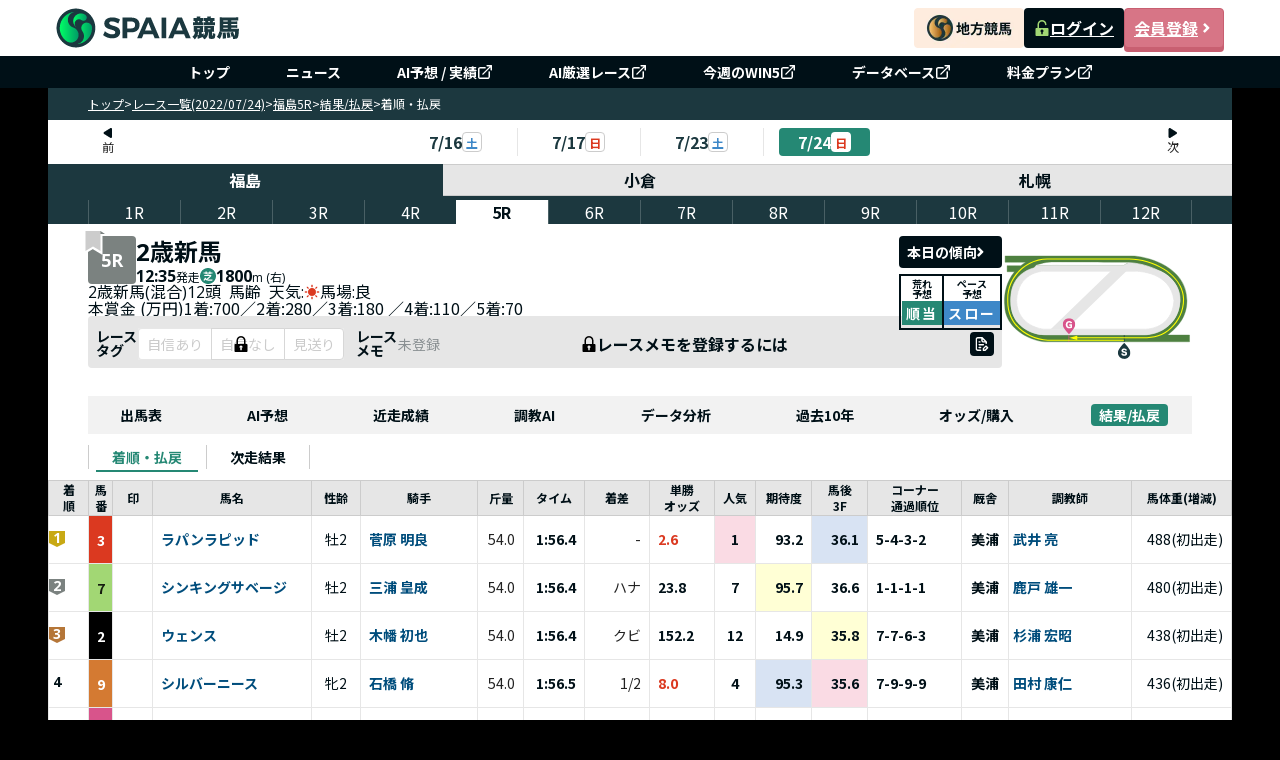

--- FILE ---
content_type: text/html; charset=UTF-8
request_url: https://spaia-keiba.com/race/2202080305/result/arrival
body_size: 4932
content:
<!DOCTYPE html><html lang="ja"><head>
        <!-- Google Tag Manager -->
        <script>(function(w,d,s,l,i){w[l]=w[l]||[];w[l].push({'gtm.start':
        new Date().getTime(),event:'gtm.js'});var f=d.getElementsByTagName(s)[0],
        j=d.createElement(s),dl=l!='dataLayer'?'&l='+l:'';j.async=true;j.src=
        'https://www.googletagmanager.com/gtm.js?id='+i+dl;f.parentNode.insertBefore(j,f);
        })(window,document,'script','dataLayer','GTM-PCJXVBF2');</script>
        <!-- End Google Tag Manager -->
        <link href="https://fonts.googleapis.com/css2?family=Noto+Sans+JP:wght@100..900&amp;display=swap" rel="stylesheet"/><link href="/static/styles/reset.css" rel="stylesheet"/><link href="/static/styles/common.css" rel="stylesheet"/><link rel="stylesheet" href="/static/build/ResultArrival.BNvpneBm.css"/><link rel="stylesheet" href="/static/build/pagination.DE0q59Ew.css"/><link rel="stylesheet" href="/static/build/race-details.vBxT2imZ.css"/><link rel="stylesheet" href="/static/build/useMutationNotice.DHBATib1.css"/><link rel="stylesheet" href="/static/build/_app.BB6R7Oz_.css"/><link rel="stylesheet" href="/static/build/RaceLayout.zZqpfUJV.css"/><link rel="stylesheet" href="/static/build/DateNavigation.CE2WgGJO.css"/><link rel="stylesheet" href="/static/build/NavCategory.BuGgRFFv.css"/><link rel="stylesheet" href="/static/build/ConditionNavigation.DqDB6N7N.css"/><link rel="stylesheet" href="/static/build/RacecourseSwitchingTab.Ce1Qaz3I.css"/><link rel="stylesheet" href="/static/build/Win5IconButton.DoZJyKQI.css"/><link rel="stylesheet" href="/static/build/index.DayxjsF5.css"/><link rel="stylesheet" href="/static/build/LockPredictionBeforeRaceModal.D6UdO-0W.css"/><link rel="stylesheet" href="/static/build/MaskRequirePermission.RrrIVn_f.css"/><link rel="stylesheet" href="/static/build/GradeIcon.DqpOGVG-.css"/><link rel="stylesheet" href="/static/build/NoticeModal.D_CNmqSy.css"/><link rel="stylesheet" href="/static/build/HorseTag.CUm7SOx4.css"/><link rel="stylesheet" href="/static/build/IconRanking.BSCPi1CC.css"/><style id="hono-css">.css-345235325{width:100%;margin:0 auto;background-color:#000;min-width:1184px;display:flex;align-items:center;flex-direction:column}.css-1125191329{background:#FFF;box-sizing:border-box;position:sticky;top:0;z-index:1;width:100%;min-width:1184px;z-index:999}.css-1682064835{box-sizing:border-box;width:1184px;height:56px;margin:0 auto;padding:8px;display:flex;justify-content:space-between;align-items:center;gap:16px}.css-2179053734{display:block}.css-4069489687{box-sizing:border-box;display:flex;justify-content:flex-end;align-items:center;gap:16px}.css-703212292{display:grid;place-items:center;width:110px;height:40px;border-radius:4px}.css-3077150535{display:flex;align-items:center;gap:8px}.css-3258048156{width:100px;height:40px;border-radius:4px;display:flex;justify-content:center;align-items:center;gap:4px;font-size:16px;font-weight:700;color:#fff;line-height:1;background-color:#001017}.css-3519373065{width:16px;height:16px}.css-998106453{width:100px;height:40px;border-radius:4px;display:flex;justify-content:center;align-items:center;gap:4px;font-size:16px;font-weight:700;color:#fff;line-height:1;background-color:#d77586;border:solid 1px #c85f71;box-shadow:0px 4px 0px 0px #c85f71;&:active{position:relative;top:4px;box-shadow:none}}.css-3725171707{box-sizing:border-box;width:100%;background:#001017}.css-2125583378{box-sizing:border-box;margin:0 auto;width:1184px;list-style:none;display:flex;padding:4px 16px;justify-content:center;align-items:center;align-self:stretch}.css-4171246965{box-sizing:border-box;padding:0 24px;&:not(:first-child){border-left:1px solid rgb(255 255 255 / 0.3)}}.css-2733519630{display:flex;align-items:center;gap:4px;box-sizing:border-box;padding:4px;text-decoration:none;color:#FFF;text-align:center;font-size:14px;font-weight:700;line-height:1}.css-3438674803{align-items:center;background:#1c383f;display:flex;gap:8px;height:32px;padding:8px 40px;width:100%;max-width:1184px}.css-2893636373{color:#ffffff;cursor:pointer;font-size:12px;font-weight:normal;&:hover{text-decoration:underline}&:last-child{font-weight:bold}}.css-1509031612{color:#ffffff;cursor:pointer;font-size:12px;font-weight:normal;&:hover{text-decoration:underline}&:last-child{font-weight:bold}font-weight:bold;pointer-events:none}.css-3183122302{box-sizing:border-box;width:1184px}.css-1230385034{width:100%;min-height:400px;background-color:lightgray}.css-3261342120{box-sizing:border-box;background-color:#001017;color:#fff;width:100%}.css-2488519267{box-sizing:border-box;margin:0 auto;padding:40px 40px 0;display:flex;flex-direction:column;gap:24px;width:1184px}.css-2687139340{height:40px;display:block}.css-3712311452{box-sizing:border-box;display:flex;padding-top:8px;align-items:flex-start;gap:24px;align-self:stretch;flex-wrap:wrap;justify-content:space-between}.css-634194932{display:block;font-size:16px;font-weight:700;line-height:1;padding-bottom:8px;border-bottom:solid 1px rgb(255 255 255 / 0.3)}.css-825296495{box-sizing:border-box;padding:0;list-style:none;display:flex;min-width:160px;flex-direction:column;align-items:flex-start;gap:20px;flex:1 0 0;margin-top:20px}.css-2865547222{display:flex;align-items:center;gap:4px;box-sizing:border-box;font-size:14px;font-weight:400;line-height:1;text-decoration:none;color:#fff;&:hover{color:#a2d744;text-decoration:underline}}.css-1890926036{box-sizing:border-box;font-size:14px;font-weight:400;line-height:1;text-decoration:none;pointer-events:none;color:rgb(255 255 255 / 0.3)}.css-2163884837{padding:24px 0;display:flex;justify-content:flex-end;border-top:solid 1px rgb(255 255 255 / 0.3)}.css-1422225882{margin:0;text-align:right;font-size:14px;font-weight:400;line-height:calc(18 / 14);color:#fff}.css-748686474{text-decoration:none;color:#fff;&:hover{color:#a2d744;text-decoration:underline}}</style><title>結果・払戻-着順・払戻｜2歳新馬 2022年7月24日福島5R【SPAIA競馬】</title><meta charset="utf-8"/><meta name="viewport" content="width=device-width, initial-scale=1.0"/><meta property="og:type" content="website"/><meta property="og:url" content="http://spaia-keiba.com/race/2202080305/result/arrival"/><meta property="og:site_name" content="SPAIA競馬"/><meta property="og:image" content="https://spaia-keiba.com/static/images/ogp/keiba_OGP.png"/><meta name="twitter:site" content="@SPAIA_KEIBA"/><meta name="twitter:card" content="summary_large_image"/><meta name="twitter:creator" content="@SPAIA_KEIBA"/><meta name="twitter:image" content="https://spaia-keiba.com/static/images/ogp/keiba_OGP.png"/><meta name="description" content="2022年7月24日福島5R2歳新馬 の着順結果。払い戻し、コーナー通過順位の他、ラップタイムを掲載。"/><meta property="og:title" content="結果・払戻-着順・払戻｜2歳新馬 2022年7月24日福島5R【SPAIA競馬】"/><meta property="og:description" content="2022年7月24日福島5R2歳新馬 の着順結果。払い戻し、コーナー通過順位の他、ラップタイムを掲載。"/><meta name="twitter:description" content="2022年7月24日福島5R2歳新馬 の着順結果。払い戻し、コーナー通過順位の他、ラップタイムを掲載。"/><link rel="icon" href="/static/images/favicon/favicon.ico"/><link rel="canonical" href="https://spaia-keiba.com/race/2202080305/result/arrival"/><link rel="preconnect" href="https://fonts.googleapis.com"/><link rel="preconnect" href="https://fonts.gstatic.com" crossorigin=""/></head><body class="css-345235325">
        <!-- Google Tag Manager (noscript) -->
        <noscript><iframe src="https://www.googletagmanager.com/ns.html?id=GTM-PCJXVBF2"
        height="0" width="0" style="display:none;visibility:hidden"></iframe></noscript>
        <!-- End Google Tag Manager (noscript) -->
        <script>window.__SPAIA_APP_CONFIG__ = {"v1SiteBaseUrl":"https://v1.spaia-keiba.com","deviceType":"pc"}</script><header class="css-1125191329" style="width:100%;background:#ffffff"><div class="css-1682064835"><div><a href="/races"><img src="/static/images/header-logo.svg" alt="SPAIA競馬" class="css-2179053734"/></a></div><div class="css-4069489687"><a href="/nar/" class="css-703212292" target="_blank"><img src="/static/images/nar-link-banner.webp" alt="地方競馬" class="css-2179053734"/></a><div class="css-3077150535"><a class="css-3258048156" href="https://v1.spaia-keiba.com/account/login" target="_blank"><img src="/static/images/header/icon-unlock.svg" alt="ログイン" class="css-3519373065"/>ログイン</a><a class="css-998106453" href="https://v1.spaia-keiba.com/account/register" target="_blank">会員登録<img src="/static/images/header/icon-arrow.svg" alt="会員登録" class="css-3519373065"/></a></div></div></div><nav class="css-3725171707"><ul class="css-2125583378"><li class="css-4171246965"><a class="css-2733519630" href="/">トップ</a></li><li class="css-4171246965"><a class="css-2733519630" href="/news">ニュース</a></li><li class="css-4171246965"><a class="css-2733519630" href="https://v1.spaia-keiba.com/kaiba/tipster/analyze" target="_blank">AI予想 / 実績<img src="/static/images/header/icon-external-link.svg" alt="" width="16" height="16"/></a></li><li class="css-4171246965"><a class="css-2733519630" href="https://v1.spaia-keiba.com/account/point/items/selected_race" target="_blank">AI厳選レース<img src="/static/images/header/icon-external-link.svg" alt="" width="16" height="16"/></a></li><li class="css-4171246965"><a class="css-2733519630" href="https://v1.spaia-keiba.com/win5" target="_blank">今週のWIN5<img src="/static/images/header/icon-external-link.svg" alt="" width="16" height="16"/></a></li><li class="css-4171246965"><a class="css-2733519630" href="https://v1.spaia-keiba.com/db" target="_blank">データベース<img src="/static/images/header/icon-external-link.svg" alt="" width="16" height="16"/></a></li><li class="css-4171246965"><a class="css-2733519630" href="https://info.spaia-keiba.com/" target="_blank">料金プラン<img src="/static/images/header/icon-external-link.svg" alt="" width="16" height="16"/></a></li></ul></nav></header><div class="css-3438674803"><a href="/races" class="css-2893636373">トップ</a><span class="css-2893636373">&gt;</span><a href="/races/20220724" class="css-2893636373">レース一覧(2022/07/24)</a><span class="css-2893636373">&gt;</span><a href="/race/2202080305/race-cards" class="css-2893636373">福島5R</a><span class="css-2893636373">&gt;</span><a href="/race/2202080305/result/arrival" class="css-2893636373">結果/払戻</a><span class="css-2893636373">&gt;</span><span class="css-1509031612">着順・払戻</span></div><main class="css-3183122302"><div class="css-1230385034"><div id="result-arrival-root"></div></div></main><footer class="css-3261342120"><div class="css-2488519267"><a class="css-2687139340" href="/races"><img src="/static/images/footer-logo.svg" alt="SPAIA競馬"/></a><nav class="css-3712311452"><div><span class="css-634194932">サイトマップ</span><ul class="css-825296495"><li><a class="css-2865547222" href="/races">レース&amp;AI</a></li><li><a class="css-2865547222" href="/news">ニュース</a></li><li><a class="css-2865547222" href="https://v1.spaia-keiba.com/kaiba/tipster/analyze" target="_blank">AI予想 / 実績<img src="/static/images/header/icon-external-link.svg" alt="" width="16" height="16"/></a></li><li><a class="css-2865547222" href="https://v1.spaia-keiba.com/account/point/items/selected_race" target="_blank">AI厳選レース<img src="/static/images/header/icon-external-link.svg" alt="" width="16" height="16"/></a></li><li><a class="css-2865547222" href="https://v1.spaia-keiba.com/win5" target="_blank">今週のWIN5<img src="/static/images/header/icon-external-link.svg" alt="" width="16" height="16"/></a></li><li><a class="css-2865547222" href="https://v1.spaia-keiba.com/db" target="_blank">データベース<img src="/static/images/header/icon-external-link.svg" alt="" width="16" height="16"/></a></li><li><a class="css-1890926036" href="/">MY収支分析</a></li><li><a class="css-2865547222" href="/nar/">SPAIA地方競馬</a></li></ul></div><div><span class="css-634194932">サービスについて</span><ul class="css-825296495"><li><a class="css-1890926036" href="/">お知らせ</a></li><li><a class="css-2865547222" href="https://info.spaia-keiba.com/" target="_blank">料金プラン<img src="/static/images/header/icon-external-link.svg" alt="" width="16" height="16"/></a></li><li><a class="css-1890926036" href="/">活用方法</a></li><li><a class="css-2865547222" href="/faq">よくある質問</a></li><li><a class="css-2865547222" href="https://info.spaia-keiba.com/shinbun_print" target="_blank">SPAIA競馬新聞コンビニプリント<img src="/static/images/header/icon-external-link.svg" alt="" width="16" height="16"/></a></li><li><a class="css-2865547222" href="https://v1.spaia-keiba.com/notice/detail/18" target="_blank">競馬を健全にお楽しみいただくために<img src="/static/images/header/icon-external-link.svg" alt="" width="16" height="16"/></a></li></ul></div><div><span class="css-634194932">運営会社</span><ul class="css-825296495"><li><a class="css-2865547222" href="/privacy">プライバシーポリシー</a></li><li><a class="css-2865547222" href="/terms">利用規約</a></li><li><a class="css-2865547222" href="/tokusho">特定商取引法に基づく表記</a></li><li><a class="css-2865547222" href="https://corp.glad-cube.com/company/outline/" target="_blank">運営会社<img src="/static/images/header/icon-external-link.svg" alt="" width="16" height="16"/></a></li><li><a class="css-2865547222" href="https://v1.spaia-keiba.com/contact" target="_blank">お問合せ<img src="/static/images/header/icon-external-link.svg" alt="" width="16" height="16"/></a></li></ul></div><div><span class="css-634194932">関連サイト</span><ul class="css-825296495"><li><a class="css-2865547222" href="https://dragon-dc.com/" target="_blank">DRAGON DATA CENTER<img src="/static/images/header/icon-external-link.svg" alt="" width="16" height="16"/></a></li><li><a class="css-2865547222" href="https://spaia.jp/" target="_blank">SPAIA<img src="/static/images/header/icon-external-link.svg" alt="" width="16" height="16"/></a></li><li><a class="css-2865547222" href="https://www.youtube.com/channel/UClg2gn-n8K51xPXRV1rqX8g" target="_blank">SPAIA競馬ch(YouTube)<img src="/static/images/header/icon-external-link.svg" alt="" width="16" height="16"/></a></li></ul></div></nav><div class="css-2163884837"><p class="css-1422225882">ISMS認証登録番号：ISO/IEC 27001認証取得 No.ISA IS 0311<br/>Copyright© <a class="css-748686474" href="https://spaia-keiba.com/" target="_blank">SPAIA競馬</a> All Rights Reserved.</p></div></div></footer>
    <script async>
      fetch('https://v1.spaia-keiba.com/api/save/login_back', {
        method: 'POST',
        credentials: 'include',
        headers: {
          'Content-Type': 'application/json',
        },
        body: JSON.stringify({
          current_url: 'http://spaia-keiba.com/race/2202080305/result/arrival',
        }),
      })
        .catch((e) => {
          console.error('Failed to save login back:', e);
        });
    </script>
  <script type="module" src="/static/build/race/result-arrival/ResultArrival.CjRg8-l8.js"></script></body></html>

--- FILE ---
content_type: text/css; charset=utf-8
request_url: https://spaia-keiba.com/static/build/IconRanking.BSCPi1CC.css
body_size: 130
content:
._rank_artc4_1{align-items:center;clip-path:polygon(0% 0%,100% 0%,100% 75%,50% 100%,0% 75%);display:flex;height:16px;justify-content:center;min-width:16px}._rank_artc4_1 span{font-weight:700;line-height:1;padding-bottom:15%}


--- FILE ---
content_type: text/javascript; charset=utf-8
request_url: https://spaia-keiba.com/static/build/MaskMyPredictionAi.CvDyDCcz.js
body_size: 33774
content:
import{d as C,j as A}from"./client.BOb0w_ai.js";const J=()=>{const g=C.c(3);let Q;g[0]===Symbol.for("react.memo_cache_sentinel")?(Q=A.jsx("g",{filter:"url(#filter0_f_9884_110740)",children:A.jsx("rect",{width:"1104",height:"492",fill:"url(#pattern0_9884_110740)"})}),g[0]=Q):Q=g[0];let B;g[1]===Symbol.for("react.memo_cache_sentinel")?(B=A.jsxs("filter",{id:"filter0_f_9884_110740",x:"-15",y:"-15",width:"1134",height:"522",filterUnits:"userSpaceOnUse",colorInterpolationFilters:"sRGB",children:[A.jsx("feFlood",{floodOpacity:"0",result:"BackgroundImageFix"}),A.jsx("feBlend",{mode:"normal",in:"SourceGraphic",in2:"BackgroundImageFix",result:"shape"}),A.jsx("feGaussianBlur",{stdDeviation:"7.5",result:"effect1_foregroundBlur_9884_110740"})]}),g[1]=B):B=g[1];let E;return g[2]===Symbol.for("react.memo_cache_sentinel")?(E=A.jsxs("svg",{width:"1104",height:"492px",viewBox:"0 0 1104 492",fill:"none",xmlns:"http://www.w3.org/2000/svg",xmlnsXlink:"http://www.w3.org/1999/xlink",children:[Q,A.jsxs("defs",{children:[B,A.jsx("pattern",{id:"pattern0_9884_110740",patternContentUnits:"objectBoundingBox",width:"1",height:"1",children:A.jsx("use",{xlinkHref:"#image0_9884_110740",transform:"scale(0.000905797 0.00203252)"})}),A.jsx("image",{id:"image0_9884_110740",width:"1104",height:"492",xlinkHref:"[data-uri]"})]})]}),g[2]=E):E=g[2],E};export{J as M};


--- FILE ---
content_type: text/javascript; charset=utf-8
request_url: https://spaia-keiba.com/static/build/ChipPopularity.CLs_rZv_.js
body_size: 454
content:
import{d as m,j as p,B as d,T as c}from"./client.BOb0w_ai.js";import{r as l}from"./returnValueByCondition.DL2wbhrJ.js";const g=h=>{const t=m.c(7),{popularity:n,width:i,sx:e,hasLabel:x,isSP:s,sxTypography:r}=h,a=x===void 0?!0:x;let o;return t[0]!==a||t[1]!==s||t[2]!==n||t[3]!==e||t[4]!==r||t[5]!==i?(o=s?p.jsx(d,{sx:{background:l(n,!0),minWidth:"16px",width:"16px",height:"16px",display:"flex",justifyContent:"center",alignItems:"center",borderRadius:"100%",border:"1px solid #cccccc",...e},children:p.jsx(c,{component:"div",sx:{fontSize:String(n).length===1?"11px !important":"10px !important",color:"#001017",fontWeight:"bold",lineHeight:"16px",fontFamily:"Open Sans ,serif",...r},children:n})}):p.jsx(d,{sx:{background:l(n),padding:"2px",minWidth:"46px",width:i?`${i}px`:"fit-content",height:"16px",display:"flex",justifyContent:"center",alignItems:"center",borderRadius:"2px",...e},children:p.jsxs(c,{sx:{fontSize:"12px !important",color:"#001017 !important",fontWeight:"inherit !important",textWrap:"nowrap",...r},component:"span",children:[n,a&&"人気"]})}),t[0]=a,t[1]=s,t[2]=n,t[3]=e,t[4]=r,t[5]=i,t[6]=o):o=t[6],o};export{g as C};


--- FILE ---
content_type: text/javascript; charset=utf-8
request_url: https://spaia-keiba.com/static/build/_app.page.quolmZqJ.js
body_size: 26556
content:
import{aa as V,ax as $t,ay as wt,ab as S,az as ze,aA as Bt,a6 as oe,a7 as ae,a8 as K,J as ut,aB as q,aC as ie,r as x,a9 as ee,j as s,i as Q,ac as ne,aD as Ie,m as We,aE as Xe,aF as Qe,aG as Gt,aH as $e,aI as je,aJ as zt,aK as Wt,aL as Re,aM as Kt,aN as Vt,aO as et,aP as Yt,aQ as qt,aR as tt,aS as Zt,aT as Jt,ak as Xt,aU as Qt,d as B,aV as en,aW as tn,aX as nn,aY as on,B as b,aZ as _t,n as pt,a_ as sn,a3 as mt,a$ as Z,b0 as De,b1 as Ce,b2 as J,b3 as se,as as Y,T as j,H as Ke,A as Ne,b4 as ft,h as Ae,ai as rn,b5 as Le,u as gt,b6 as an,b7 as ln,b8 as cn,b9 as Et,ba as Ve,bb as Ye,bc as Ue,bd as ve,X as dn,E as Se,be as un,Q as _n,bf as pn,o as mn}from"./client.BOb0w_ai.js";import{D as fn,C as At,B as qe,a as re}from"./BaseButton.Dswt7YyT.js";import{u as Ze}from"./useV1Url.CIeRb652.js";const gn=["className","elementType","ownerState","externalForwardedProps","getSlotOwnerState","internalForwardedProps"],En=["component","slots","slotProps"],An=["component"];function nt(t,e){const{className:n,elementType:o,ownerState:i,externalForwardedProps:r,getSlotOwnerState:a,internalForwardedProps:c}=e,l=V(e,gn),{component:_,slots:m={[t]:void 0},slotProps:E={[t]:void 0}}=r,d=V(r,En),T=m[t]||o,p=$t(E[t],i),u=wt(S({className:n},l,{externalForwardedProps:t==="root"?d:void 0,externalSlotProps:p})),{props:{component:f},internalRef:C}=u,h=V(u.props,An),R=ze(C,p==null?void 0:p.ref,e.ref),I=a?a(h):{},P=S({},i,I),N=t==="root"?f||_:f,A=Bt(T,S({},t==="root"&&!_&&!m[t]&&c,t!=="root"&&!m[t]&&c,h,N&&{as:N},{ref:R}),P);return Object.keys(I).forEach(g=>{delete A[g]}),[T,A]}function Tn(t){return ae("MuiAlert",t)}const ot=oe("MuiAlert",["root","action","icon","message","filled","colorSuccess","colorInfo","colorWarning","colorError","filledSuccess","filledInfo","filledWarning","filledError","outlined","outlinedSuccess","outlinedInfo","outlinedWarning","outlinedError","standard","standardSuccess","standardInfo","standardWarning","standardError"]);function Cn(t){return ae("MuiIconButton",t)}const hn=oe("MuiIconButton",["root","disabled","colorInherit","colorPrimary","colorSecondary","colorError","colorInfo","colorSuccess","colorWarning","edgeStart","edgeEnd","sizeSmall","sizeMedium","sizeLarge"]),xn=["edge","children","className","color","disabled","disableFocusRipple","size"],Rn=t=>{const{classes:e,disabled:n,color:o,edge:i,size:r}=t,a={root:["root",n&&"disabled",o!=="default"&&`color${q(o)}`,i&&`edge${q(i)}`,`size${q(r)}`]};return ne(a,Cn,e)},Nn=K(ut,{name:"MuiIconButton",slot:"Root",overridesResolver:(t,e)=>{const{ownerState:n}=t;return[e.root,n.color!=="default"&&e[`color${q(n.color)}`],n.edge&&e[`edge${q(n.edge)}`],e[`size${q(n.size)}`]]}})(({theme:t,ownerState:e})=>S({textAlign:"center",flex:"0 0 auto",fontSize:t.typography.pxToRem(24),padding:8,borderRadius:"50%",overflow:"visible",color:(t.vars||t).palette.action.active,transition:t.transitions.create("background-color",{duration:t.transitions.duration.shortest})},!e.disableRipple&&{"&:hover":{backgroundColor:t.vars?`rgba(${t.vars.palette.action.activeChannel} / ${t.vars.palette.action.hoverOpacity})`:ie(t.palette.action.active,t.palette.action.hoverOpacity),"@media (hover: none)":{backgroundColor:"transparent"}}},e.edge==="start"&&{marginLeft:e.size==="small"?-3:-12},e.edge==="end"&&{marginRight:e.size==="small"?-3:-12}),({theme:t,ownerState:e})=>{var n;const o=(n=(t.vars||t).palette)==null?void 0:n[e.color];return S({},e.color==="inherit"&&{color:"inherit"},e.color!=="inherit"&&e.color!=="default"&&S({color:o==null?void 0:o.main},!e.disableRipple&&{"&:hover":S({},o&&{backgroundColor:t.vars?`rgba(${o.mainChannel} / ${t.vars.palette.action.hoverOpacity})`:ie(o.main,t.palette.action.hoverOpacity)},{"@media (hover: none)":{backgroundColor:"transparent"}})}),e.size==="small"&&{padding:5,fontSize:t.typography.pxToRem(18)},e.size==="large"&&{padding:12,fontSize:t.typography.pxToRem(28)},{[`&.${hn.disabled}`]:{backgroundColor:"transparent",color:(t.vars||t).palette.action.disabled}})}),Tt=x.forwardRef(function(e,n){const o=ee({props:e,name:"MuiIconButton"}),{edge:i=!1,children:r,className:a,color:c="default",disabled:l=!1,disableFocusRipple:_=!1,size:m="medium"}=o,E=V(o,xn),d=S({},o,{edge:i,color:c,disabled:l,disableFocusRipple:_,size:m}),T=Rn(d);return s.jsx(Nn,S({className:Q(T.root,a),centerRipple:!0,focusRipple:!_,disabled:l,ref:n},E,{ownerState:d,children:r}))}),In=Ie(s.jsx("path",{d:"M20,12A8,8 0 0,1 12,20A8,8 0 0,1 4,12A8,8 0 0,1 12,4C12.76,4 13.5,4.11 14.2, 4.31L15.77,2.74C14.61,2.26 13.34,2 12,2A10,10 0 0,0 2,12A10,10 0 0,0 12,22A10,10 0 0, 0 22,12M7.91,10.08L6.5,11.5L11,16L21,6L19.59,4.58L11,13.17L7.91,10.08Z"}),"SuccessOutlined"),Sn=Ie(s.jsx("path",{d:"M12 5.99L19.53 19H4.47L12 5.99M12 2L1 21h22L12 2zm1 14h-2v2h2v-2zm0-6h-2v4h2v-4z"}),"ReportProblemOutlined"),yn=Ie(s.jsx("path",{d:"M11 15h2v2h-2zm0-8h2v6h-2zm.99-5C6.47 2 2 6.48 2 12s4.47 10 9.99 10C17.52 22 22 17.52 22 12S17.52 2 11.99 2zM12 20c-4.42 0-8-3.58-8-8s3.58-8 8-8 8 3.58 8 8-3.58 8-8 8z"}),"ErrorOutline"),bn=Ie(s.jsx("path",{d:"M11,9H13V7H11M12,20C7.59,20 4,16.41 4,12C4,7.59 7.59,4 12,4C16.41,4 20,7.59 20, 12C20,16.41 16.41,20 12,20M12,2A10,10 0 0,0 2,12A10,10 0 0,0 12,22A10,10 0 0,0 22,12A10, 10 0 0,0 12,2M11,17H13V11H11V17Z"}),"InfoOutlined"),Pn=Ie(s.jsx("path",{d:"M19 6.41L17.59 5 12 10.59 6.41 5 5 6.41 10.59 12 5 17.59 6.41 19 12 13.41 17.59 19 19 17.59 13.41 12z"}),"Close"),Mn=["action","children","className","closeText","color","components","componentsProps","icon","iconMapping","onClose","role","severity","slotProps","slots","variant"],On=t=>{const{variant:e,color:n,severity:o,classes:i}=t,r={root:["root",`color${q(n||o)}`,`${e}${q(n||o)}`,`${e}`],icon:["icon"],message:["message"],action:["action"]};return ne(r,Tn,i)},Dn=K(We,{name:"MuiAlert",slot:"Root",overridesResolver:(t,e)=>{const{ownerState:n}=t;return[e.root,e[n.variant],e[`${n.variant}${q(n.color||n.severity)}`]]}})(({theme:t})=>{const e=t.palette.mode==="light"?Xe:Qe,n=t.palette.mode==="light"?Qe:Xe;return S({},t.typography.body2,{backgroundColor:"transparent",display:"flex",padding:"6px 16px",variants:[...Object.entries(t.palette).filter(([,o])=>o.main&&o.light).map(([o])=>({props:{colorSeverity:o,variant:"standard"},style:{color:t.vars?t.vars.palette.Alert[`${o}Color`]:e(t.palette[o].light,.6),backgroundColor:t.vars?t.vars.palette.Alert[`${o}StandardBg`]:n(t.palette[o].light,.9),[`& .${ot.icon}`]:t.vars?{color:t.vars.palette.Alert[`${o}IconColor`]}:{color:t.palette[o].main}}})),...Object.entries(t.palette).filter(([,o])=>o.main&&o.light).map(([o])=>({props:{colorSeverity:o,variant:"outlined"},style:{color:t.vars?t.vars.palette.Alert[`${o}Color`]:e(t.palette[o].light,.6),border:`1px solid ${(t.vars||t).palette[o].light}`,[`& .${ot.icon}`]:t.vars?{color:t.vars.palette.Alert[`${o}IconColor`]}:{color:t.palette[o].main}}})),...Object.entries(t.palette).filter(([,o])=>o.main&&o.dark).map(([o])=>({props:{colorSeverity:o,variant:"filled"},style:S({fontWeight:t.typography.fontWeightMedium},t.vars?{color:t.vars.palette.Alert[`${o}FilledColor`],backgroundColor:t.vars.palette.Alert[`${o}FilledBg`]}:{backgroundColor:t.palette.mode==="dark"?t.palette[o].dark:t.palette[o].main,color:t.palette.getContrastText(t.palette[o].main)})}))]})}),vn=K("div",{name:"MuiAlert",slot:"Icon",overridesResolver:(t,e)=>e.icon})({marginRight:12,padding:"7px 0",display:"flex",fontSize:22,opacity:.9}),jn=K("div",{name:"MuiAlert",slot:"Message",overridesResolver:(t,e)=>e.message})({padding:"8px 0",minWidth:0,overflow:"auto"}),st=K("div",{name:"MuiAlert",slot:"Action",overridesResolver:(t,e)=>e.action})({display:"flex",alignItems:"flex-start",padding:"4px 0 0 16px",marginLeft:"auto",marginRight:-8}),it={success:s.jsx(In,{fontSize:"inherit"}),warning:s.jsx(Sn,{fontSize:"inherit"}),error:s.jsx(yn,{fontSize:"inherit"}),info:s.jsx(bn,{fontSize:"inherit"})},Ln=x.forwardRef(function(e,n){const o=ee({props:e,name:"MuiAlert"}),{action:i,children:r,className:a,closeText:c="Close",color:l,components:_={},componentsProps:m={},icon:E,iconMapping:d=it,onClose:T,role:p="alert",severity:u="success",slotProps:f={},slots:C={},variant:h="standard"}=o,R=V(o,Mn),I=S({},o,{color:l,severity:u,variant:h,colorSeverity:l||u}),P=On(I),N={slots:S({closeButton:_.CloseButton,closeIcon:_.CloseIcon},C),slotProps:S({},m,f)},[A,g]=nt("closeButton",{elementType:Tt,externalForwardedProps:N,ownerState:I}),[y,M]=nt("closeIcon",{elementType:Pn,externalForwardedProps:N,ownerState:I});return s.jsxs(Dn,S({role:p,elevation:0,ownerState:I,className:Q(P.root,a),ref:n},R,{children:[E!==!1?s.jsx(vn,{ownerState:I,className:P.icon,children:E||d[u]||it[u]}):null,s.jsx(jn,{ownerState:I,className:P.message,children:r}),i!=null?s.jsx(st,{ownerState:I,className:P.action,children:i}):null,i==null&&T?s.jsx(st,{ownerState:I,className:P.action,children:s.jsx(A,S({size:"small","aria-label":c,title:c,color:"inherit",onClick:T},g,{children:s.jsx(y,S({fontSize:"small"},M))}))}):null]}))});function Un(t){return ae("MuiCard",t)}oe("MuiCard",["root"]);const kn=["className","raised"],Hn=t=>{const{classes:e}=t;return ne({root:["root"]},Un,e)},Fn=K(We,{name:"MuiCard",slot:"Root",overridesResolver:(t,e)=>e.root})(()=>({overflow:"hidden"})),$n=x.forwardRef(function(e,n){const o=ee({props:e,name:"MuiCard"}),{className:i,raised:r=!1}=o,a=V(o,kn),c=S({},o,{raised:r}),l=Hn(c);return s.jsx(Fn,S({className:Q(l.root,i),elevation:r?8:void 0,ref:n,ownerState:c},a))});function rt(t){return t.substring(2).toLowerCase()}function wn(t,e){return e.documentElement.clientWidth<t.clientX||e.documentElement.clientHeight<t.clientY}function Bn(t){const{children:e,disableReactTree:n=!1,mouseEvent:o="onClick",onClickAway:i,touchEvent:r="onTouchEnd"}=t,a=x.useRef(!1),c=x.useRef(null),l=x.useRef(!1),_=x.useRef(!1);x.useEffect(()=>(setTimeout(()=>{l.current=!0},0),()=>{l.current=!1}),[]);const m=ze(Gt(e),c),E=$e(p=>{const u=_.current;_.current=!1;const f=je(c.current);if(!l.current||!c.current||"clientX"in p&&wn(p,f))return;if(a.current){a.current=!1;return}let C;p.composedPath?C=p.composedPath().indexOf(c.current)>-1:C=!f.documentElement.contains(p.target)||c.current.contains(p.target),!C&&(n||!u)&&i(p)}),d=p=>u=>{_.current=!0;const f=e.props[p];f&&f(u)},T={ref:m};return r!==!1&&(T[r]=d(r)),x.useEffect(()=>{if(r!==!1){const p=rt(r),u=je(c.current),f=()=>{a.current=!0};return u.addEventListener(p,E),u.addEventListener("touchmove",f),()=>{u.removeEventListener(p,E),u.removeEventListener("touchmove",f)}}},[E,r]),o!==!1&&(T[o]=d(o)),x.useEffect(()=>{if(o!==!1){const p=rt(o),u=je(c.current);return u.addEventListener(p,E),()=>{u.removeEventListener(p,E)}}},[E,o]),s.jsx(x.Fragment,{children:x.cloneElement(e,T)})}const Gn=(t,e)=>S({WebkitFontSmoothing:"antialiased",MozOsxFontSmoothing:"grayscale",boxSizing:"border-box",WebkitTextSizeAdjust:"100%"},e&&!t.vars&&{colorScheme:t.palette.mode}),zn=t=>S({color:(t.vars||t).palette.text.primary},t.typography.body1,{backgroundColor:(t.vars||t).palette.background.default,"@media print":{backgroundColor:(t.vars||t).palette.common.white}}),Wn=(t,e=!1)=>{var n;const o={};e&&t.colorSchemes&&Object.entries(t.colorSchemes).forEach(([a,c])=>{var l;o[t.getColorSchemeSelector(a).replace(/\s*&/,"")]={colorScheme:(l=c.palette)==null?void 0:l.mode}});let i=S({html:Gn(t,e),"*, *::before, *::after":{boxSizing:"inherit"},"strong, b":{fontWeight:t.typography.fontWeightBold},body:S({margin:0},zn(t),{"&::backdrop":{backgroundColor:(t.vars||t).palette.background.default}})},o);const r=(n=t.components)==null||(n=n.MuiCssBaseline)==null?void 0:n.styleOverrides;return r&&(i=[i,r]),i};function Kn(t){const e=ee({props:t,name:"MuiCssBaseline"}),{children:n,enableColorScheme:o=!1}=e;return s.jsxs(x.Fragment,{children:[s.jsx(zt,{styles:i=>Wn(i,o)}),n]})}const Vn=["absolute","children","className","component","flexItem","light","orientation","role","textAlign","variant"],Yn=t=>{const{absolute:e,children:n,classes:o,flexItem:i,light:r,orientation:a,textAlign:c,variant:l}=t;return ne({root:["root",e&&"absolute",l,r&&"light",a==="vertical"&&"vertical",i&&"flexItem",n&&"withChildren",n&&a==="vertical"&&"withChildrenVertical",c==="right"&&a!=="vertical"&&"textAlignRight",c==="left"&&a!=="vertical"&&"textAlignLeft"],wrapper:["wrapper",a==="vertical"&&"wrapperVertical"]},Wt,o)},qn=K("div",{name:"MuiDivider",slot:"Root",overridesResolver:(t,e)=>{const{ownerState:n}=t;return[e.root,n.absolute&&e.absolute,e[n.variant],n.light&&e.light,n.orientation==="vertical"&&e.vertical,n.flexItem&&e.flexItem,n.children&&e.withChildren,n.children&&n.orientation==="vertical"&&e.withChildrenVertical,n.textAlign==="right"&&n.orientation!=="vertical"&&e.textAlignRight,n.textAlign==="left"&&n.orientation!=="vertical"&&e.textAlignLeft]}})(({theme:t,ownerState:e})=>S({margin:0,flexShrink:0,borderWidth:0,borderStyle:"solid",borderColor:(t.vars||t).palette.divider,borderBottomWidth:"thin"},e.absolute&&{position:"absolute",bottom:0,left:0,width:"100%"},e.light&&{borderColor:t.vars?`rgba(${t.vars.palette.dividerChannel} / 0.08)`:ie(t.palette.divider,.08)},e.variant==="inset"&&{marginLeft:72},e.variant==="middle"&&e.orientation==="horizontal"&&{marginLeft:t.spacing(2),marginRight:t.spacing(2)},e.variant==="middle"&&e.orientation==="vertical"&&{marginTop:t.spacing(1),marginBottom:t.spacing(1)},e.orientation==="vertical"&&{height:"100%",borderBottomWidth:0,borderRightWidth:"thin"},e.flexItem&&{alignSelf:"stretch",height:"auto"}),({ownerState:t})=>S({},t.children&&{display:"flex",whiteSpace:"nowrap",textAlign:"center",border:0,borderTopStyle:"solid",borderLeftStyle:"solid","&::before, &::after":{content:'""',alignSelf:"center"}}),({theme:t,ownerState:e})=>S({},e.children&&e.orientation!=="vertical"&&{"&::before, &::after":{width:"100%",borderTop:`thin solid ${(t.vars||t).palette.divider}`,borderTopStyle:"inherit"}}),({theme:t,ownerState:e})=>S({},e.children&&e.orientation==="vertical"&&{flexDirection:"column","&::before, &::after":{height:"100%",borderLeft:`thin solid ${(t.vars||t).palette.divider}`,borderLeftStyle:"inherit"}}),({ownerState:t})=>S({},t.textAlign==="right"&&t.orientation!=="vertical"&&{"&::before":{width:"90%"},"&::after":{width:"10%"}},t.textAlign==="left"&&t.orientation!=="vertical"&&{"&::before":{width:"10%"},"&::after":{width:"90%"}})),Zn=K("span",{name:"MuiDivider",slot:"Wrapper",overridesResolver:(t,e)=>{const{ownerState:n}=t;return[e.wrapper,n.orientation==="vertical"&&e.wrapperVertical]}})(({theme:t,ownerState:e})=>S({display:"inline-block",paddingLeft:`calc(${t.spacing(1)} * 1.2)`,paddingRight:`calc(${t.spacing(1)} * 1.2)`},e.orientation==="vertical"&&{paddingTop:`calc(${t.spacing(1)} * 1.2)`,paddingBottom:`calc(${t.spacing(1)} * 1.2)`})),Ct=x.forwardRef(function(e,n){const o=ee({props:e,name:"MuiDivider"}),{absolute:i=!1,children:r,className:a,component:c=r?"div":"hr",flexItem:l=!1,light:_=!1,orientation:m="horizontal",role:E=c!=="hr"?"separator":void 0,textAlign:d="center",variant:T="fullWidth"}=o,p=V(o,Vn),u=S({},o,{absolute:i,component:c,flexItem:l,light:_,orientation:m,role:E,textAlign:d,variant:T}),f=Yn(u);return s.jsx(qn,S({as:c,className:Q(f.root,a),role:E,ref:n,ownerState:u},p,{children:r?s.jsx(Zn,{className:f.wrapper,ownerState:u,children:r}):null}))});Ct.muiSkipListHighlight=!0;function Jn(t){return ae("MuiListItem",t)}const Te=oe("MuiListItem",["root","container","focusVisible","dense","alignItemsFlexStart","disabled","divider","gutters","padding","button","secondaryAction","selected"]),Xn=oe("MuiListItemButton",["root","focusVisible","dense","alignItemsFlexStart","disabled","divider","gutters","selected"]);function Qn(t){return ae("MuiListItemSecondaryAction",t)}oe("MuiListItemSecondaryAction",["root","disableGutters"]);const eo=["className"],to=t=>{const{disableGutters:e,classes:n}=t;return ne({root:["root",e&&"disableGutters"]},Qn,n)},no=K("div",{name:"MuiListItemSecondaryAction",slot:"Root",overridesResolver:(t,e)=>{const{ownerState:n}=t;return[e.root,n.disableGutters&&e.disableGutters]}})(({ownerState:t})=>S({position:"absolute",right:16,top:"50%",transform:"translateY(-50%)"},t.disableGutters&&{right:0})),ht=x.forwardRef(function(e,n){const o=ee({props:e,name:"MuiListItemSecondaryAction"}),{className:i}=o,r=V(o,eo),a=x.useContext(Re),c=S({},o,{disableGutters:a.disableGutters}),l=to(c);return s.jsx(no,S({className:Q(l.root,i),ownerState:c,ref:n},r))});ht.muiName="ListItemSecondaryAction";const oo=["className"],so=["alignItems","autoFocus","button","children","className","component","components","componentsProps","ContainerComponent","ContainerProps","dense","disabled","disableGutters","disablePadding","divider","focusVisibleClassName","secondaryAction","selected","slotProps","slots"],io=(t,e)=>{const{ownerState:n}=t;return[e.root,n.dense&&e.dense,n.alignItems==="flex-start"&&e.alignItemsFlexStart,n.divider&&e.divider,!n.disableGutters&&e.gutters,!n.disablePadding&&e.padding,n.button&&e.button,n.hasSecondaryAction&&e.secondaryAction]},ro=t=>{const{alignItems:e,button:n,classes:o,dense:i,disabled:r,disableGutters:a,disablePadding:c,divider:l,hasSecondaryAction:_,selected:m}=t;return ne({root:["root",i&&"dense",!a&&"gutters",!c&&"padding",l&&"divider",r&&"disabled",n&&"button",e==="flex-start"&&"alignItemsFlexStart",_&&"secondaryAction",m&&"selected"],container:["container"]},Jn,o)},ao=K("div",{name:"MuiListItem",slot:"Root",overridesResolver:io})(({theme:t,ownerState:e})=>S({display:"flex",justifyContent:"flex-start",alignItems:"center",position:"relative",textDecoration:"none",width:"100%",boxSizing:"border-box",textAlign:"left"},!e.disablePadding&&S({paddingTop:8,paddingBottom:8},e.dense&&{paddingTop:4,paddingBottom:4},!e.disableGutters&&{paddingLeft:16,paddingRight:16},!!e.secondaryAction&&{paddingRight:48}),!!e.secondaryAction&&{[`& > .${Xn.root}`]:{paddingRight:48}},{[`&.${Te.focusVisible}`]:{backgroundColor:(t.vars||t).palette.action.focus},[`&.${Te.selected}`]:{backgroundColor:t.vars?`rgba(${t.vars.palette.primary.mainChannel} / ${t.vars.palette.action.selectedOpacity})`:ie(t.palette.primary.main,t.palette.action.selectedOpacity),[`&.${Te.focusVisible}`]:{backgroundColor:t.vars?`rgba(${t.vars.palette.primary.mainChannel} / calc(${t.vars.palette.action.selectedOpacity} + ${t.vars.palette.action.focusOpacity}))`:ie(t.palette.primary.main,t.palette.action.selectedOpacity+t.palette.action.focusOpacity)}},[`&.${Te.disabled}`]:{opacity:(t.vars||t).palette.action.disabledOpacity}},e.alignItems==="flex-start"&&{alignItems:"flex-start"},e.divider&&{borderBottom:`1px solid ${(t.vars||t).palette.divider}`,backgroundClip:"padding-box"},e.button&&{transition:t.transitions.create("background-color",{duration:t.transitions.duration.shortest}),"&:hover":{textDecoration:"none",backgroundColor:(t.vars||t).palette.action.hover,"@media (hover: none)":{backgroundColor:"transparent"}},[`&.${Te.selected}:hover`]:{backgroundColor:t.vars?`rgba(${t.vars.palette.primary.mainChannel} / calc(${t.vars.palette.action.selectedOpacity} + ${t.vars.palette.action.hoverOpacity}))`:ie(t.palette.primary.main,t.palette.action.selectedOpacity+t.palette.action.hoverOpacity),"@media (hover: none)":{backgroundColor:t.vars?`rgba(${t.vars.palette.primary.mainChannel} / ${t.vars.palette.action.selectedOpacity})`:ie(t.palette.primary.main,t.palette.action.selectedOpacity)}}},e.hasSecondaryAction&&{paddingRight:48})),lo=K("li",{name:"MuiListItem",slot:"Container",overridesResolver:(t,e)=>e.container})({position:"relative"}),ke=x.forwardRef(function(e,n){const o=ee({props:e,name:"MuiListItem"}),{alignItems:i="center",autoFocus:r=!1,button:a=!1,children:c,className:l,component:_,components:m={},componentsProps:E={},ContainerComponent:d="li",ContainerProps:{className:T}={},dense:p=!1,disabled:u=!1,disableGutters:f=!1,disablePadding:C=!1,divider:h=!1,focusVisibleClassName:R,secondaryAction:I,selected:P=!1,slotProps:N={},slots:A={}}=o,g=V(o.ContainerProps,oo),y=V(o,so),M=x.useContext(Re),D=x.useMemo(()=>({dense:p||M.dense||!1,alignItems:i,disableGutters:f}),[i,M.dense,p,f]),L=x.useRef(null);Kt(()=>{r&&L.current&&L.current.focus()},[r]);const v=x.Children.toArray(c),U=v.length&&Vt(v[v.length-1],["ListItemSecondaryAction"]),k=S({},o,{alignItems:i,autoFocus:r,button:a,dense:D.dense,disabled:u,disableGutters:f,disablePadding:C,divider:h,hasSecondaryAction:U,selected:P}),G=ro(k),w=ze(L,n),H=A.root||m.Root||ao,W=N.root||E.root||{},F=S({className:Q(G.root,W.className,l),disabled:u},y);let z=_||"li";return a&&(F.component=_||"div",F.focusVisibleClassName=Q(Te.focusVisible,R),z=ut),U?(z=!F.component&&!_?"div":z,d==="li"&&(z==="li"?z="div":F.component==="li"&&(F.component="div")),s.jsx(Re.Provider,{value:D,children:s.jsxs(lo,S({as:d,className:Q(G.container,T),ref:w,ownerState:k},g,{children:[s.jsx(H,S({},W,!et(H)&&{as:z,ownerState:S({},k,W.ownerState)},F,{children:v})),v.pop()]}))})):s.jsx(Re.Provider,{value:D,children:s.jsxs(H,S({},W,{as:z,ref:w},!et(H)&&{ownerState:S({},k,W.ownerState)},F,{children:[v,I&&s.jsx(ht,{children:I})]}))})}),co=["className"],uo=t=>{const{alignItems:e,classes:n}=t;return ne({root:["root",e==="flex-start"&&"alignItemsFlexStart"]},Yt,n)},_o=K("div",{name:"MuiListItemIcon",slot:"Root",overridesResolver:(t,e)=>{const{ownerState:n}=t;return[e.root,n.alignItems==="flex-start"&&e.alignItemsFlexStart]}})(({theme:t,ownerState:e})=>S({minWidth:56,color:(t.vars||t).palette.action.active,flexShrink:0,display:"inline-flex"},e.alignItems==="flex-start"&&{marginTop:8})),He=x.forwardRef(function(e,n){const o=ee({props:e,name:"MuiListItemIcon"}),{className:i}=o,r=V(o,co),a=x.useContext(Re),c=S({},o,{alignItems:a.alignItems}),l=uo(c);return s.jsx(_o,S({className:Q(l.root,i),ownerState:c,ref:n},r))});function po(t={}){const{autoHideDuration:e=null,disableWindowBlurListener:n=!1,onClose:o,open:i,resumeHideDuration:r}=t,a=qt();x.useEffect(()=>{if(!i)return;function C(h){h.defaultPrevented||(h.key==="Escape"||h.key==="Esc")&&(o==null||o(h,"escapeKeyDown"))}return document.addEventListener("keydown",C),()=>{document.removeEventListener("keydown",C)}},[i,o]);const c=$e((C,h)=>{o==null||o(C,h)}),l=$e(C=>{!o||C==null||a.start(C,()=>{c(null,"timeout")})});x.useEffect(()=>(i&&l(e),a.clear),[i,e,l,a]);const _=C=>{o==null||o(C,"clickaway")},m=a.clear,E=x.useCallback(()=>{e!=null&&l(r??e*.5)},[e,r,l]),d=C=>h=>{const R=C.onBlur;R==null||R(h),E()},T=C=>h=>{const R=C.onFocus;R==null||R(h),m()},p=C=>h=>{const R=C.onMouseEnter;R==null||R(h),m()},u=C=>h=>{const R=C.onMouseLeave;R==null||R(h),E()};return x.useEffect(()=>{if(!n&&i)return window.addEventListener("focus",E),window.addEventListener("blur",m),()=>{window.removeEventListener("focus",E),window.removeEventListener("blur",m)}},[n,i,E,m]),{getRootProps:(C={})=>{const h=S({},tt(t),tt(C));return S({role:"presentation"},C,h,{onBlur:d(h),onFocus:T(h),onMouseEnter:p(h),onMouseLeave:u(h)})},onClickAway:_}}function mo(t){return ae("MuiSnackbarContent",t)}oe("MuiSnackbarContent",["root","message","action"]);const fo=["action","className","message","role"],go=t=>{const{classes:e}=t;return ne({root:["root"],action:["action"],message:["message"]},mo,e)},Eo=K(We,{name:"MuiSnackbarContent",slot:"Root",overridesResolver:(t,e)=>e.root})(({theme:t})=>{const e=t.palette.mode==="light"?.8:.98,n=Zt(t.palette.background.default,e);return S({},t.typography.body2,{color:t.vars?t.vars.palette.SnackbarContent.color:t.palette.getContrastText(n),backgroundColor:t.vars?t.vars.palette.SnackbarContent.bg:n,display:"flex",alignItems:"center",flexWrap:"wrap",padding:"6px 16px",borderRadius:(t.vars||t).shape.borderRadius,flexGrow:1,[t.breakpoints.up("sm")]:{flexGrow:"initial",minWidth:288}})}),Ao=K("div",{name:"MuiSnackbarContent",slot:"Message",overridesResolver:(t,e)=>e.message})({padding:"8px 0"}),To=K("div",{name:"MuiSnackbarContent",slot:"Action",overridesResolver:(t,e)=>e.action})({display:"flex",alignItems:"center",marginLeft:"auto",paddingLeft:16,marginRight:-8}),Co=x.forwardRef(function(e,n){const o=ee({props:e,name:"MuiSnackbarContent"}),{action:i,className:r,message:a,role:c="alert"}=o,l=V(o,fo),_=o,m=go(_);return s.jsxs(Eo,S({role:c,square:!0,elevation:6,className:Q(m.root,r),ownerState:_,ref:n},l,{children:[s.jsx(Ao,{className:m.message,ownerState:_,children:a}),i?s.jsx(To,{className:m.action,ownerState:_,children:i}):null]}))});function ho(t){return ae("MuiSnackbar",t)}oe("MuiSnackbar",["root","anchorOriginTopCenter","anchorOriginBottomCenter","anchorOriginTopRight","anchorOriginBottomRight","anchorOriginTopLeft","anchorOriginBottomLeft"]);const xo=["onEnter","onExited"],Ro=["action","anchorOrigin","autoHideDuration","children","className","ClickAwayListenerProps","ContentProps","disableWindowBlurListener","message","onBlur","onClose","onFocus","onMouseEnter","onMouseLeave","open","resumeHideDuration","TransitionComponent","transitionDuration","TransitionProps"],No=t=>{const{classes:e,anchorOrigin:n}=t,o={root:["root",`anchorOrigin${q(n.vertical)}${q(n.horizontal)}`]};return ne(o,ho,e)},at=K("div",{name:"MuiSnackbar",slot:"Root",overridesResolver:(t,e)=>{const{ownerState:n}=t;return[e.root,e[`anchorOrigin${q(n.anchorOrigin.vertical)}${q(n.anchorOrigin.horizontal)}`]]}})(({theme:t,ownerState:e})=>{const n={left:"50%",right:"auto",transform:"translateX(-50%)"};return S({zIndex:(t.vars||t).zIndex.snackbar,position:"fixed",display:"flex",left:8,right:8,justifyContent:"center",alignItems:"center"},e.anchorOrigin.vertical==="top"?{top:8}:{bottom:8},e.anchorOrigin.horizontal==="left"&&{justifyContent:"flex-start"},e.anchorOrigin.horizontal==="right"&&{justifyContent:"flex-end"},{[t.breakpoints.up("sm")]:S({},e.anchorOrigin.vertical==="top"?{top:24}:{bottom:24},e.anchorOrigin.horizontal==="center"&&n,e.anchorOrigin.horizontal==="left"&&{left:24,right:"auto"},e.anchorOrigin.horizontal==="right"&&{right:24,left:"auto"})})}),Io=x.forwardRef(function(e,n){const o=ee({props:e,name:"MuiSnackbar"}),i=Jt(),r={enter:i.transitions.duration.enteringScreen,exit:i.transitions.duration.leavingScreen},{action:a,anchorOrigin:{vertical:c,horizontal:l}={vertical:"bottom",horizontal:"left"},autoHideDuration:_=null,children:m,className:E,ClickAwayListenerProps:d,ContentProps:T,disableWindowBlurListener:p=!1,message:u,open:f,TransitionComponent:C=Qt,transitionDuration:h=r,TransitionProps:{onEnter:R,onExited:I}={}}=o,P=V(o.TransitionProps,xo),N=V(o,Ro),A=S({},o,{anchorOrigin:{vertical:c,horizontal:l},autoHideDuration:_,disableWindowBlurListener:p,TransitionComponent:C,transitionDuration:h}),g=No(A),{getRootProps:y,onClickAway:M}=po(S({},A)),[D,L]=x.useState(!0),v=Xt({elementType:at,getSlotProps:y,externalForwardedProps:N,ownerState:A,additionalProps:{ref:n},className:[g.root,E]}),U=G=>{L(!0),I&&I(G)},k=(G,w)=>{L(!1),R&&R(G,w)};return!f&&D?null:s.jsx(Bn,S({onClickAway:M},d,{children:s.jsx(at,S({},v,{children:s.jsx(C,S({appear:!0,in:f,timeout:h,direction:c==="top"?"down":"up",onEnter:k,onExited:U},P,{children:m||s.jsx(Co,S({message:u,action:a},T))}))}))}))}),xt=x.createContext(void 0),si=()=>x.useContext(xt),So=t=>{const e=B.c(7),{children:n}=t,[o,i]=x.useState(null);let r;e[0]===Symbol.for("react.memo_cache_sentinel")?(r=d=>{i(d),setTimeout(()=>i(null),d.duration||3e3)},e[0]=r):r=e[0];const a=r;let c;e[1]===Symbol.for("react.memo_cache_sentinel")?(c={showAlert:a},e[1]=c):c=e[1];const l=c,_=yo;let m;e[2]!==o?(m=o&&s.jsx(Io,{open:!!o,anchorOrigin:{vertical:"top",horizontal:"right"},...(o==null?void 0:o.snackbarProps)||{},sx:{"&.MuiSnackbar-root":{position:o.position?"absolute":"fixed",...(o==null?void 0:o.position)||{}}},children:s.jsx(Ln,{icon:_(o.type),variant:"outlined",severity:o.type,sx:{padding:"8px 16px",background:"#ffffff",height:"fit-content",minHeight:"56px",width:"354px",fontSize:"12px",display:"flex",alignItems:"center",lineHeight:1.3,gap:"10px",color:"#001017",borderWidth:"2px",borderRadius:"0px",".MuiAlert-icon":{width:"24px",height:"25px",padding:0,margin:0}},...(o==null?void 0:o.alertProps)||{},children:o.message})}),e[2]=o,e[3]=m):m=e[3];let E;return e[4]!==n||e[5]!==m?(E=s.jsxs(xt.Provider,{value:l,children:[n,m]}),e[4]=n,e[5]=m,e[6]=E):E=e[6],E};function yo(t){switch(t){case"info":return s.jsx(on,{});case"success":return s.jsx(nn,{});case"error":return s.jsx(tn,{});case"warning":return s.jsx(en,{});default:return""}}const Rt=x.createContext(void 0),ii=()=>x.useContext(Rt),bo=()=>{const t=B.c(2);let e;t[0]===Symbol.for("react.memo_cache_sentinel")?(e={display:"flex",justifyContent:"center",alignItems:"center",position:"absolute",top:0,left:0,width:"100%",height:"100%",zIndex:9},t[0]=e):e=t[0];let n;return t[1]===Symbol.for("react.memo_cache_sentinel")?(n=s.jsx(b,{sx:e,children:s.jsx(_t,{in:!0,unmountOnExit:!0,children:s.jsx(pt,{})})}),t[1]=n):n=t[1],n},Po=t=>{const e=B.c(15),{children:n}=t,[o,i]=x.useState(!1);let r;e[0]===Symbol.for("react.memo_cache_sentinel")?(r=()=>i(!0),e[0]=r):r=e[0];const a=r;let c;e[1]===Symbol.for("react.memo_cache_sentinel")?(c=()=>i(!1),e[1]=c):c=e[1];const l=c;let _;e[2]!==o?(_={isLoading:o,showLoading:a,hideLoading:l},e[2]=o,e[3]=_):_=e[3];const m=_;let E,d;e[4]!==o?(E=()=>{document.body.classList.toggle("modal-open",o)},d=[o],e[4]=o,e[5]=E,e[6]=d):(E=e[5],d=e[6]),x.useEffect(E,d);let T;e[7]===Symbol.for("react.memo_cache_sentinel")?(T={color:"#fff",zIndex:1e4},e[7]=T):T=e[7];let p;e[8]===Symbol.for("react.memo_cache_sentinel")?(p=s.jsx(bo,{}),e[8]=p):p=e[8];let u;e[9]!==o?(u=s.jsx(sn,{sx:T,open:o,children:p}),e[9]=o,e[10]=u):u=e[10];let f;return e[11]!==n||e[12]!==m||e[13]!==u?(f=s.jsxs(Rt.Provider,{value:m,children:[u,n]}),e[11]=n,e[12]=m,e[13]=u,e[14]=f):f=e[14],f},Nt=x.createContext(void 0),ri=()=>x.useContext(Nt),Mo="_title_1b3xl_34",Ee={"modal-container":"_modal-container_1b3xl_1","modal-container-sp":"_modal-container-sp_1b3xl_6","mark-close":"_mark-close_1b3xl_17","modal-header":"_modal-header_1b3xl_27",title:Mo,"modal-content":"_modal-content_1b3xl_41","modal-header-sp":"_modal-header-sp_1b3xl_46"},Je=t=>{const e=B.c(37);let n,o,i,r,a,c,l,_,m,E;e[0]!==t?({title:m,onClose:r,open:c,children:o,PaperProps:n,minWidth:l,width:E,maskClose:_,isSP:i,...a}=t,e[0]=t,e[1]=n,e[2]=o,e[3]=i,e[4]=r,e[5]=a,e[6]=c,e[7]=l,e[8]=_,e[9]=m,e[10]=E):(n=e[1],o=e[2],i=e[3],r=e[4],a=e[5],c=e[6],l=e[7],_=e[8],m=e[9],E=e[10]);const d=c===void 0?!1:c,T=l===void 0?688:l,p=_===void 0?!0:_;let u;e[11]!==r?(u=()=>{r==null||r()},e[11]=r,e[12]=u):u=e[12];const f=u,C=n==null?void 0:n.sx;let h;e[13]!==T||e[14]!==C||e[15]!==E?(h={minWidth:T,width:E,...C},e[13]=T,e[14]=C,e[15]=E,e[16]=h):h=e[16];const R=`${i?Ee["modal-container-sp"]:Ee["modal-container"]}`;let I;e[17]!==n||e[18]!==h||e[19]!==R?(I={...n,sx:h,className:R},e[17]=n,e[18]=h,e[19]=R,e[20]=I):I=e[20];let P;e[21]!==f||e[22]!==p?(P=p&&s.jsx(mt,{sx:{width:"32px",height:"32px"},onClick:f}),e[21]=f,e[22]=p,e[23]=P):P=e[23];let N;e[24]!==P?(N=s.jsx(b,{className:Ee["mark-close"],children:P}),e[24]=P,e[25]=N):N=e[25];let A;e[26]!==i||e[27]!==m?(A=m&&s.jsx(b,{className:`${i?Ee["modal-header-sp"]:Ee["modal-header"]}`,children:s.jsx("span",{className:Ee.title,children:m})}),e[26]=i,e[27]=m,e[28]=A):A=e[28];let g;return e[29]!==o||e[30]!==r||e[31]!==d||e[32]!==a||e[33]!==N||e[34]!==A||e[35]!==I?(g=s.jsxs(fn,{open:d,"aria-labelledby":"modal-title","aria-describedby":"modal-description",onClose:r,PaperProps:I,...a,children:[N,A,o]}),e[29]=o,e[30]=r,e[31]=d,e[32]=a,e[33]=N,e[34]=A,e[35]=I,e[36]=g):g=e[36],g},he=t=>{const e=B.c(8),{pagePredictionCode:n}=t,o=Oo,i=Do;let r;e[0]!==n?(r=i(n),e[0]=n,e[1]=r):r=e[1];const a=o(n);let c;e[2]===Symbol.for("react.memo_cache_sentinel")?(c={padding:"0 4px",letterSpacing:"2px"},e[2]=c):c=e[2];let l;e[3]!==a?(l={backgroundColor:a,height:"24px",borderRadius:"0px",minWidth:"40px",maxWidth:"56px",fontSize:"14px",color:"#ffffff",fontWeight:"bold",".MuiChip-label":c},e[3]=a,e[4]=l):l=e[4];let _;return e[5]!==r||e[6]!==l?(_=s.jsx(At,{label:r,sx:l}),e[5]=r,e[6]=l,e[7]=_):_=e[7],_};function Oo(t){switch(t){case Z.SLOW:return"#3E88C8";case Z.MIDDLE:return"#258874";case Z.HIGH:return"#DB3920";default:return"primary"}}function Do(t){switch(t){case Z.SLOW:return De.slow;case Z.MIDDLE:return De.middle;case Z.HIGH:return De.high;default:return De.slow}}const xe=t=>{const e=B.c(6),{roughnessPredictionCode:n}=t,o=vo,i=jo;let r;e[0]!==n?(r=i(n),e[0]=n,e[1]=r):r=e[1];const a=o(n);let c;e[2]===Symbol.for("react.memo_cache_sentinel")?(c={height:"24px",borderRadius:"0px",minWidth:"40px",maxWidth:"56px",fontSize:"14px",fontWeight:"bold",".MuiChip-label":{padding:"0 4px",letterSpacing:"2px"}},e[2]=c):c=e[2];let l;return e[3]!==r||e[4]!==a?(l=s.jsx(At,{label:r,color:a,sx:c}),e[3]=r,e[4]=a,e[5]=l):l=e[5],l};function vo(t){switch(t){case J.NORMAL:return"primary";case J.ROUGH:return"warning";case J.ROUGH_HIGH:return"error";case Ce.NORMAL:return"primary";case Ce.ROUGH:return"warning";case Ce.ROUGH_HIGH:return"error";default:return"primary"}}function jo(t){switch(t){case J.NORMAL:return se.normal;case J.ROUGH:return se.rough;case J.ROUGH_HIGH:return se.rough_high;case Ce.NORMAL:return se.normal;case Ce.ROUGH:return se.rough;case Ce.ROUGH_HIGH:return se.rough_high;default:return se.normal}}const Lo="_wrapper_1rjf1_1",Uo="_container_1rjf1_6",ko="_header_1rjf1_32",Ho="_header_box_1rjf1_54",Fo="_content_box_1rjf1_76",$o="_text_header_1rjf1_86",wo="_box__text_1rjf1_98",Bo="_text_point_1rjf1_109",Go="_text_point_need_1rjf1_128",zo="_text_describe_1rjf1_135",Wo="_text_footer_1rjf1_141",Ko="_box_message_error_1rjf1_174",Vo="_button__main_1rjf1_185",Yo="_sp_1rjf1_251",O={wrapper:Lo,container:Uo,"storm-forecast":"_storm-forecast_1rjf1_11","storm-forecast-item":"_storm-forecast-item_1rjf1_18",header:ko,"section__wrap-box":"_section__wrap-box_1rjf1_45","box-container":"_box-container_1rjf1_50",header_box:Ho,"header_box--course":"_header_box--course_1rjf1_65",content_box:Fo,"box-container__point":"_box-container__point_1rjf1_80",text_header:$o,"box__current-point":"_box__current-point_1rjf1_92",box__text:wo,text_point:Bo,"text_point--money":"_text_point--money_1rjf1_112","text_point--unit":"_text_point--unit_1rjf1_118","button-main__point":"_button-main__point_1rjf1_124",text_point_need:Go,text_describe:zo,text_footer:Wo,"box-container__rank":"_box-container__rank_1rjf1_146","box__rank-need":"_box__rank-need_1rjf1_152","rank-need":"_rank-need_1rjf1_158","text_rank-describe":"_text_rank-describe_1rjf1_169",box_message_error:Ko,button__main:Vo,"box-wrap--text-footer":"_box-wrap--text-footer_1rjf1_203","box-text--label-rank":"_box-text--label-rank_1rjf1_210","box-text--current-rank":"_box-text--current-rank_1rjf1_221","box__button--sub":"_box__button--sub_1rjf1_231","button--sub":"_button--sub_1rjf1_236",sp:Yo,"full-sc":"_full-sc_1rjf1_328"};var we=(t=>(t.ROUGHNESS_PREDICTION_TITLE="荒れ予想",t.PACE_PREDICTION_TITLE="ペース予想",t))(we||{});function It(t){const e=B.c(65),{textSubButtonLeft:n,headerTitle:o,rankNeed:i,rankCurrent:r,errorMessage:a,vertical:c,button:l,isStormForecast:_,onClickWithScreen:m,isShowButtonLeft:E,isSP:d,fullScreen:T,isShowPoint:p}=t,u=i===void 0?Y.FREE:i,f=r===void 0?Y.FREE:r,C=a===void 0?"":a,h=l===void 0?!0:l,R=Ze(),I=Zo,P=qo,N=`${O.wrapper} ${d&&O.sp} ${T&&O["full-sc"]}`;let A;e[0]!==o||e[1]!==_?(A=_&&o==="荒れ予想"&&s.jsxs(b,{className:O["storm-forecast"],children:[s.jsx(xe,{roughnessPredictionCode:J.NORMAL}),s.jsx(xe,{roughnessPredictionCode:J.ROUGH}),s.jsx(xe,{roughnessPredictionCode:J.ROUGH_HIGH})]}),e[0]=o,e[1]=_,e[2]=A):A=e[2];let g;e[3]!==o||e[4]!==_?(g=_&&o==="ペース予想"&&s.jsxs(b,{className:O["storm-forecast"],children:[s.jsx(he,{pagePredictionCode:Z.SLOW}),s.jsx(he,{pagePredictionCode:Z.MIDDLE}),s.jsx(he,{pagePredictionCode:Z.HIGH})]}),e[3]=o,e[4]=_,e[5]=g):g=e[5];let y;e[6]!==o?(y=o&&s.jsxs(s.Fragment,{children:[s.jsxs(b,{className:O.header,children:[s.jsx(Ke,{fillColor:"black",sx:{width:"16px",height:"16px"}}),s.jsx(j,{children:o})]}),s.jsx(Ct,{variant:"middle",sx:{margin:0}})]}),e[6]=o,e[7]=y):y=e[7];const M=c?"column":"row",D=p?"16px":"16px 0px";let L;e[8]!==M||e[9]!==D?(L={flexDirection:M,padding:D},e[8]=M,e[9]=D,e[10]=L):L=e[10];let v;e[11]!==p?(v=p?s.jsxs(b,{className:O["box-container"],children:[s.jsx(b,{className:O.header_box,children:s.jsx(j,{children:"ポイントで利用する"})}),s.jsxs(b,{className:`${O.content_box} ${O["box-container__point"]}`,children:[s.jsx(j,{className:O.text_header,children:"ポイントでダイヤモンドコースと同機能を"}),s.jsx(j,{className:O.text_header,children:"この1レース分ご利用いただけます。"}),s.jsxs(b,{className:O["box__current-point"],children:[s.jsx(b,{className:O.box__text,children:s.jsx(j,{children:"保有ポイント"})}),s.jsxs(j,{className:O.text_point,children:[s.jsx(j,{component:"span",className:O["text_point--money"],children:"1,000"}),s.jsx(j,{component:"span",className:O["text_point--unit"],children:"pt"})]})]}),s.jsxs(qe,{onClick:P,className:O["button-main__point"],endIcon:s.jsx(Ne,{fillColor:"#fff",sx:{width:"12px",height:"12px"}}),children:[s.jsx(j,{className:O.text_point_need,children:"300pt"}),s.jsx(j,{className:O.text_describe,children:"で利用する"})]}),s.jsx(j,{className:O.text_footer,children:"※当1レースのみ、4週間コンテンツをご利用いただけます。"})]})]}):null,e[11]=p,e[12]=v):v=e[12];let U;e[13]===Symbol.for("react.memo_cache_sentinel")?(U=s.jsx(b,{className:O["header_box--course"],children:s.jsx(j,{children:"コース登録・変更する"})}),e[13]=U):U=e[13];let k;e[14]!==u?(k={backgroundColor:I(u).bgColor},e[14]=u,e[15]=k):k=e[15];let G;e[16]===Symbol.for("react.memo_cache_sentinel")?(G={color:"white"},e[16]=G):G=e[16];let w;e[17]!==u?(w=s.jsx(j,{sx:G,children:I(u).rank}),e[17]=u,e[18]=w):w=e[18];let H;e[19]!==k||e[20]!==w?(H=s.jsx(b,{className:O["rank-need"],sx:k,children:w}),e[19]=k,e[20]=w,e[21]=H):H=e[21];let W;e[22]===Symbol.for("react.memo_cache_sentinel")?(W=s.jsx(j,{className:O["text_rank-describe"],children:"以上のご登録でご利用いただけます。"}),e[22]=W):W=e[22];let F;e[23]!==H?(F=s.jsxs(b,{className:O["box__rank-need"],children:[H,W]}),e[23]=H,e[24]=F):F=e[24];const z=C?`(${C})`:"";let X;e[25]!==z?(X=s.jsx(b,{className:O.box_message_error,children:s.jsx(j,{children:z})}),e[25]=z,e[26]=X):X=e[26];let le;e[27]!==R?(le=R("/account/course"),e[27]=R,e[28]=le):le=e[28];let ye;e[29]===Symbol.for("react.memo_cache_sentinel")?(ye=s.jsx(j,{component:"span",className:O["text__sub--title"],children:"コース登録・変更に進む"}),e[29]=ye):ye=e[29];let be;e[30]===Symbol.for("react.memo_cache_sentinel")?(be=s.jsx(Ne,{sx:{width:"16px",height:"16px"},fillColor:"#fff"}),e[30]=be):be=e[30];let ce;e[31]!==le?(ce=s.jsxs(re,{className:O.button__main,href:le,children:[ye,be]}),e[31]=le,e[32]=ce):ce=e[32];let Pe;e[33]===Symbol.for("react.memo_cache_sentinel")?(Pe=s.jsx(b,{className:O["box-text--label-rank"],children:s.jsx(j,{children:"現在のご登録"})}),e[33]=Pe):Pe=e[33];let de;e[34]!==f?(de={backgroundColor:I(f).bgColor},e[34]=f,e[35]=de):de=e[35];let Me;e[36]===Symbol.for("react.memo_cache_sentinel")?(Me={color:"#fff"},e[36]=Me):Me=e[36];let ue;e[37]!==f?(ue=s.jsxs(j,{sx:Me,children:[I(f).rank,"会員"]}),e[37]=f,e[38]=ue):ue=e[38];let _e;e[39]!==de||e[40]!==ue?(_e=s.jsxs(b,{className:O["box-wrap--text-footer"],children:[Pe,s.jsx(b,{className:O["box-text--current-rank"],sx:de,children:ue})]}),e[39]=de,e[40]=ue,e[41]=_e):_e=e[41];let pe;e[42]!==F||e[43]!==X||e[44]!==ce||e[45]!==_e?(pe=s.jsxs(b,{className:O["box-container"],children:[U,s.jsxs(b,{className:`${O.content_box} ${O["box-container__rank"]}`,children:[F,X,ce,_e]})]}),e[42]=F,e[43]=X,e[44]=ce,e[45]=_e,e[46]=pe):pe=e[46];let me;e[47]!==L||e[48]!==v||e[49]!==pe?(me=s.jsxs(b,{className:O["section__wrap-box"],sx:L,children:[v,pe]}),e[47]=L,e[48]=v,e[49]=pe,e[50]=me):me=e[50];let fe;e[51]!==h||e[52]!==E||e[53]!==m||e[54]!==n?(fe=!!h&&s.jsxs(b,{className:O["box__button--sub"],children:[E&&s.jsxs(re,{className:O["button--sub"],onClick:m,children:[s.jsx(j,{component:"span",children:n}),s.jsx(ft,{sx:{width:"16px",height:"16px"}})]}),s.jsxs(re,{className:O["button--sub"],href:"https://info.spaia-keiba.com/",children:[s.jsx(j,{component:"span",children:"料金プラン紹介"}),s.jsx(Ne,{sx:{width:"16px",height:"16px"},fillColor:"#004d7c"})]})]}),e[51]=h,e[52]=E,e[53]=m,e[54]=n,e[55]=fe):fe=e[55];let ge;e[56]!==me||e[57]!==fe||e[58]!==A||e[59]!==g||e[60]!==y?(ge=s.jsxs(b,{className:O.container,children:[A,g,y,me,fe]}),e[56]=me,e[57]=fe,e[58]=A,e[59]=g,e[60]=y,e[61]=ge):ge=e[61];let Oe;return e[62]!==ge||e[63]!==N?(Oe=s.jsx(b,{className:N,children:ge}),e[62]=ge,e[63]=N,e[64]=Oe):Oe=e[64],Oe}function qo(){}function Zo(t){switch(t){case Y.FREE:return{rank:"無料",bgColor:"#7B8280"};case Y.GOLD:return{rank:"ゴールド",bgColor:"#C8A914"};case Y.PLATINUM:return{rank:"プラチナ",bgColor:"#001017"};case Y.DIAMOND:return{rank:"ダイヤモンド",bgColor:"#7C59BC"};default:return{rank:"ダイヤモンド",bgColor:"#7C59BC"}}}const lt={"box-lock-require-member":"_box-lock-require-member_1m6yq_1","lock-require-member-btn":"_lock-require-member-btn_1m6yq_7"},Jo="_wrapper_1ekl1_1",Xo="_main_1ekl1_7",Qo="_header_1ekl1_15",es="_body_1ekl1_17",ts="_box__member_1ekl1_18",ns="_footer_1ekl1_19",os="_text__content_1ekl1_76",ss="_button__main_1ekl1_82",is="_sp_1ekl1_136",$={wrapper:Jo,main:Xo,header:Qo,"box__sub-title":"_box__sub-title_1ekl1_16",body:es,box__member:ts,footer:ns,"storm-forecast":"_storm-forecast_1ekl1_24","storm-forecast-item":"_storm-forecast-item_1ekl1_31","header__text--title":"_header__text--title_1ekl1_51","text__sub--title":"_text__sub--title_1ekl1_73",text__content:os,button__main:ss,"box__button--sub":"_box__button--sub_1ekl1_100","button--sub":"_button--sub_1ekl1_105",sp:is,"full-sc":"_full-sc_1ekl1_178"},St=t=>{const e=B.c(47),{title:n,message:o,textSubButtonLeft:i,member:r,isStormForecast:a,onClickScreen:c,isShowButtonLeft:l,isSP:_,fullScreen:m}=t,E=r===void 0?Y.FREE:r,d=a===void 0?!1:a,T=_===void 0?!1:_,p=m===void 0?!1:m,u=Ze(),f=rs,C=`${$.wrapper} ${T&&$.sp} ${p&&$["full-sc"]}`;let h;e[0]!==d||e[1]!==n?(h=d&&n===we.ROUGHNESS_PREDICTION_TITLE&&s.jsxs(b,{className:$["storm-forecast"],children:[s.jsx(xe,{roughnessPredictionCode:J.NORMAL}),s.jsx(xe,{roughnessPredictionCode:J.ROUGH}),s.jsx(xe,{roughnessPredictionCode:J.ROUGH_HIGH})]}),e[0]=d,e[1]=n,e[2]=h):h=e[2];let R;e[3]!==d||e[4]!==n?(R=d&&n===we.PACE_PREDICTION_TITLE&&s.jsxs(b,{className:$["storm-forecast"],children:[s.jsx(he,{pagePredictionCode:Z.SLOW}),s.jsx(he,{pagePredictionCode:Z.MIDDLE}),s.jsx(he,{pagePredictionCode:Z.HIGH})]}),e[3]=d,e[4]=n,e[5]=R):R=e[5];let I;e[6]!==n?(I=n&&s.jsxs(b,{className:$.header,children:[s.jsx(Ke,{fillColor:"black",sx:{width:"16px",height:"16px"}}),s.jsx(j,{component:"span",className:$["header__text--title"],children:n})]}),e[6]=n,e[7]=I):I=e[7];let P;e[8]!==E?(P=s.jsx(b,{className:$.box__member,sx:{backgroundColor:f(E).bgColor},children:f(E).rank}),e[8]=E,e[9]=P):P=e[9];let N;e[10]===Symbol.for("react.memo_cache_sentinel")?(N=s.jsx(j,{component:"span",className:$["text__sub--title"],fontSize:"14px",children:"以上のご登録でご利用いただけます。"}),e[10]=N):N=e[10];let A;e[11]!==P?(A=s.jsxs(b,{className:$["box__sub-title"],children:[P,N]}),e[11]=P,e[12]=A):A=e[12];const g=o?`(${o})`:"";let y;e[13]!==g?(y=s.jsx(j,{children:g}),e[13]=g,e[14]=y):y=e[14];let M;e[15]!==u?(M=u("/account/register"),e[15]=u,e[16]=M):M=e[16];let D;e[17]===Symbol.for("react.memo_cache_sentinel")?(D=s.jsx(j,{component:"span",className:$["text__sub--title"],children:"今すぐ会員登録に進む"}),e[17]=D):D=e[17];let L;e[18]===Symbol.for("react.memo_cache_sentinel")?(L=s.jsx(Ne,{sx:{width:"16px",height:"16px"},fillColor:"#ffffff"}),e[18]=L):L=e[18];let v;e[19]!==M?(v=s.jsxs(re,{className:$.button__main,href:M,children:[D,L]}),e[19]=M,e[20]=v):v=e[20];let U;e[21]!==l||e[22]!==c||e[23]!==i?(U=l&&s.jsxs(re,{className:$["button--sub"],onClick:c,children:[s.jsx(j,{component:"span",className:$["text__sub--title"],children:i}),s.jsx(ft,{sx:{width:"16px",height:"16px"}})]}),e[21]=l,e[22]=c,e[23]=i,e[24]=U):U=e[24];let k;e[25]===Symbol.for("react.memo_cache_sentinel")?(k=s.jsx(j,{component:"span",className:$["text__sub--title"],children:"料金プラン紹介"}),e[25]=k):k=e[25];let G;e[26]===Symbol.for("react.memo_cache_sentinel")?(G=s.jsxs(re,{className:$["button--sub"],href:"https://info.spaia-keiba.com/",children:[k,s.jsx(Ne,{sx:{width:"16px",height:"16px"},fillColor:"#004d7c"})]}),e[26]=G):G=e[26];let w;e[27]!==U?(w=s.jsxs(b,{className:$["box__button--sub"],children:[U,G]}),e[27]=U,e[28]=w):w=e[28];let H;e[29]!==A||e[30]!==y||e[31]!==v||e[32]!==w?(H=s.jsxs(b,{className:$.body,children:[A,y,v,w]}),e[29]=A,e[30]=y,e[31]=v,e[32]=w,e[33]=H):H=e[33];let W;e[34]!==u?(W=u("/account/login"),e[34]=u,e[35]=W):W=e[35];let F;e[36]!==W?(F=s.jsx(b,{className:$.footer,children:s.jsxs(j,{component:"span",className:$["header__text--title"],children:["会員の方はこちらから",s.jsx(Ae,{href:W,children:"ログイン"})]})}),e[36]=W,e[37]=F):F=e[37];let z;e[38]!==H||e[39]!==F||e[40]!==h||e[41]!==R||e[42]!==I?(z=s.jsxs(b,{className:$.main,children:[h,R,I,H,F]}),e[38]=H,e[39]=F,e[40]=h,e[41]=R,e[42]=I,e[43]=z):z=e[43];let X;return e[44]!==z||e[45]!==C?(X=s.jsx(b,{className:C,children:z}),e[44]=z,e[45]=C,e[46]=X):X=e[46],X};function rs(t){switch(t){case Y.FREE:return{rank:"無料会員",bgColor:"#7B8280"};case Y.GOLD:return{rank:"ゴールド",bgColor:"#C8A914"};case Y.PLATINUM:return{rank:"プラチナ",bgColor:"#001017"};case Y.DIAMOND:return{rank:"ダイヤモンド",bgColor:"#7C59BC"};default:return{rank:"ダイヤモンド",bgColor:"#7C59BC"}}}function as(t){const e=B.c(14),{permission:n,open:o,onClose:i,onClickWithScreen:r,title:a,isStormForecast:c}=t,l=a===void 0?"(サービス・機能名)":a;let _;e[0]!==c||e[1]!==r||e[2]!==n.message||e[3]!==n.minPlan||e[4]!==n.targetPlan||e[5]!==l?(_=n.targetPlan===Y.NOT_AUTHENTICATED?s.jsx(St,{title:l,message:n.message,textSubButtonLeft:"（機能名）の見方・使い方",member:n.minPlan,onClickScreen:r,isStormForecast:c}):s.jsx(It,{vertical:!0,errorMessage:n.message,textSubButtonLeft:"（機能名）の見方・使い方",headerTitle:l,rankNeed:n.minPlan,rankCurrent:n.targetPlan,onClickWithScreen:r,isStormForecast:c}),e[0]=c,e[1]=r,e[2]=n.message,e[3]=n.minPlan,e[4]=n.targetPlan,e[5]=l,e[6]=_):_=e[6];let m;e[7]!==i?(m=s.jsx(b,{className:lt["box-lock-require-member"],children:s.jsx(re,{className:lt["lock-require-member-btn"],onClick:i,children:"閉じる"})}),e[7]=i,e[8]=m):m=e[8];let E;return e[9]!==i||e[10]!==o||e[11]!==_||e[12]!==m?(E=s.jsxs(Je,{open:o,title:void 0,minWidth:0,maxWidth:!1,onClose:i,children:[_,m]}),e[9]=i,e[10]=o,e[11]=_,e[12]=m,e[13]=E):E=e[13],E}var yt=(t=>(t.FREE="FREE",t.GOLD="GOLD",t.PLATINUM="PLATINUM",t.DIAMOND="DIAMOND",t.NOT_AUTHENTICATED="NOT_AUTHENTICATED",t))(yt||{}),Be=(t=>(t.COMMON_AD="COMMON_AD",t.USER_MY_HORSE="USER_MY_HORSE",t.USER_MY_JOCKEY="USER_MY_JOCKEY",t.COMMON_TIME_RATION_INDICATOR="COMMON_TIME_RATION_INDICATOR",t.USER_BOOKMARK="USER_BOOKMARK",t.RACE_CARD_CUSTOM="RACE_CARD_CUSTOM",t.RACE_AI_TRAINING_EVALUATION="RACE_AI_TRAINING_EVALUATION",t.USER_RACE_CONFIDENSCE="USER_RACE_CONFIDENSCE",t.AI_RECOMMENDED_RACE="AI_RECOMMENDED_RACE",t.RACE_AI_ROUGHNESS_PREDICTION="RACE_AI_ROUGHNESS_PREDICTION",t.RACE_ALERT_INFO="RACE_ALERT_INFO",t.RACE_JOCKEY_PREDICTION="RACE_JOCKEY_PREDICTION",t.RACE_TIME_RATION_INDICATOR="RACE_TIME_RATION_INDICATOR",t.RACE_PACE_PREDICTION="RACE_PACE_PREDICTION",t.RACE_TIME_PREDICTION="RACE_TIME_PREDICTION",t.RACE_ODDS_PREDICTION="RACE_ODDS_PREDICTION",t.USER_MARK="USER_MARK",t.USER_MARKMEMO="USER_MARKMEMO",t.USER_RACEMEMO="USER_RACEMEMO",t.USER_HORSE_MEMO="USER_HORSE_MEMO",t.AI_="AI_",t.RACE_AI_DARK_HORSE_PREDICTION="RACE_AI_DARK_HORSE_PREDICTION",t.RACE_AI_EXPECTATION="RACE_AI_EXPECTATION",t.RACE_AI_MARK_SUMMARY="RACE_AI_MARK_SUMMARY",t.RACE_AI_TIPSTER_ID="RACE_AI_TIPSTER_{id}",t.ARTICLE_PAID_PLAN_ID="ARTICLE_PAID_{プランID}",t.RACES_FILTER="RACES_FILTER",t.RACES_MY_FILTER="RACES_MY_FILTER",t.RACES_BOOKMARK_FILTER="RACES_BOOKMARK_FILTER",t.RACES_CANCEL_FILTER="RACES_CANCEL_FILTER",t.RACES_BOOKMARK_ALL_TOGGLE="RACES_BOOKMARK_ALL_TOGGLE",t.RACES_SORT="RACES_SORT",t.RACES_JACKPOT_LABEL="RACES_JACKPOT_LABEL",t.RACES_PURCHASED_LABEL="RACES_PURCHASED_LABEL",t.RACES_MY_FILTER_SAVE="RACES_MY_FILTER_SAVE",t.RACES_TREND_BORDER="RACES_TREND_BORDER",t.RACES_TREND_RUNNING_STYLE="RACES_TREND_RUNNING_STYLE",t.RACES_TREND_JOCKEY="RACES_TREND_JOCKEY",t.RACES_TREND_BLOOD="RACES_TREND_BLOOD",t.RACES_TREND_HOTZONE_IMAGE="RACES_TREND_HOTZONE",t.RACES_TREND_POPULARITY="RACES_TREND_POPULARITY",t.RACE_RECENT_INFO="RACE_RECENT_INFO",t.RACE_RECENT_FILTER="RACE_RECENT_FILTER",t.RACE_RECENT_ADVANTAGE_RUNNNING_STYLE="RACE_RECENT_ADVANTAGE_RUNNNING_STYLE",t.RACE_RECENT_ALL_INFO="RACE_RECENT_ALL_INFO",t.RACE_RECENT_SAME_CONDITION_INFO="RACE_RECENT_SAME_CONDITION_INFO",t.RACE_RECENT_TRACK_INFO="RACE_RECENT_TRACK_INFO",t.RACE_RECENT_BORDER_INFO="RACE_RECENT_BORDER_INFO",t.RACE_RECENT_MATCH_RESULT="RACE_RECENT_MATCH_RESULT",t.RACE_RECENT_MATCH_MATRIX="RACE_RECENT_MATCH_MATRIX",t.RACE_RECENT_MATCH_DETAIL="RACE_RECENT_MATCH_DETAIL",t.RACE_RECENT_BEST_TIME="RACE_RECENT_BEST_TIME",t.RACE_RECENT_TIME_RATING_INDICATOR_ANALYSIS="RACE_RECENT_TIME_RATING_INDICATOR_ANALYSIS",t.RACE_RECENT_TIME_ANALYSIS="RACE_RECENT_TIME_ANALYSIS",t.RACE_ANALYSIS_COMPLETE="RACE_ANALYSIS_COMPLETE",t.RACE_ANALYSIS_LIST="RACE_ANALYSIS_LIST",t.RACE_ANALYSIS_LITE="RACE_ANALYSIS_LITE",t.RACE_ANALYSIS_SUMMARY="RACE_ANALYSIS_SUMMARY",t.RACE_ANALYSIS_CONDITIONED_LIST="RACE_ANALYSIS_CONDITIONED_LIST",t.RACE_ANALYSIS_LIST_BY_HORSE="RACE_ANALYSIS_LIST_BY_HORSE",t.RACE_PAST_CONDITIONED_LIST="RACE_PAST_CONDITIONED_LIST",t.RACE_PAST_RESULT_SUMMARY="RACE_PAST_RESULT_SUMMARY",t.RACE_PAST_RESULT_REFUND="RACE_PAST_RESULT_REFUND",t.RACE_PAST_RESULT_DETAIL="RACE_PAST_RESULT_DETAIL",t.RACE_PAST_AVERAGE_REFUND="RACE_PAST_AVERAGE_REFUND",t.RACE_ODDS_HIGH_POPULARITY_LIST="RACE_ODDS_HIGH_POPULARITY_LIST",t.RACE_ODDS_POPULARITY_LIST="RACE_ODDS_POPULARITY_LIST",t.RACE_ODDS_PURCHASE_TICKET_TYPE_LIST="RACE_ODDS_PURCHASE_TICKET_TYPE_LIST",t.RACE_ODDS_PURCHASE_AMOUNT_SETTING="RACE_ODDS_PURCHASE_AMOUNT_SETTING",t.RACE_ODDS_PURCHASE_HISTORY="RACE_ODDS_PURCHASE_HISTORY",t.RACE_ODDS_ALL="RACE_ODDS_ALL",t.RACE_RESULT_CORNER_RANKING="RACE_RESULT_CORNER_RANKING",t.USERS_LAST_CORNER_PREDICTION="USERS_LAST_CORNER_PREDICTION",t.USER_MY_LAST_CORNER_PREDICTION="USER_MY_LAST_CORNER_PREDICTION",t.USER_MY_RACE_PREDICTION="USER_MY_RACE_PREDICTION",t.USERS_RACE_PREDICTION="USERS_RACE_PREDICTION",t.RACE_PAST_INFO="RACE_PAST_INFO",t.RACES_TREND_TRAINER="RACES_TREND_TRAINER",t.RACES_TREND_BREEDER="RACES_TREND_BREEDER",t.RACES_TREND_OWNER="RACES_TREND_OWNER",t.RACE_RECENT_ADDITIONAL_INFO="RACE_RECENT_ADDITIONAL_INFO",t.TRAINING_DATA_OF_SPECIAL_RACE="TRAINING_DATA_OF_SPECIAL_RACE",t.TRAINING_DATA_OF_NOT_SPECIAL_RACE="TRAINING_DATA_OF_NOT_SPECIAL_RACE",t.RACE_AI_COMMON="RACE_AI_COMMON",t.RACE_FURLONG_TIME="RACE_FURLONG_TIME",t.RACE_AI_COMMON_PLATINUM="RACE_AI_COMMON_PLATINUM",t.RACE_AI_COMMON_DIAMOND="RACE_AI_COMMON_DIAMOND",t.RACE_REALTIME_ODDS="RACE_REALTIME_ODDS",t))(Be||{});const ls="_footer_12t1j_1",cs="_title_12t1j_29",ds="_modal_12t1j_41",Fe={footer:ls,"close-btn":"_close-btn_12t1j_12",title:cs,modal:ds},us=t=>{const e=B.c(21),{open:n,onClose:o,usePermission:i,textSubButtonLeft:r,isBtnLockRequireRank:a,titleModal:c}=t,l=r===void 0?"データ分析の見方・使い方":r,_=a===void 0?!0:a;let m;e[0]===Symbol.for("react.memo_cache_sentinel")?(m=s.jsx(Ke,{fillColor:"white",sx:{width:"16px",height:"16px"}}),e[0]=m):m=e[0];let E;e[1]!==c?(E=s.jsxs(b,{className:Fe.modal,children:[m,c]}),e[1]=c,e[2]=E):E=e[2];let d;e[3]===Symbol.for("react.memo_cache_sentinel")?(d={"& .MuiDialog-paper":{minWidth:"unset",width:"100%",maxHeight:"100%",margin:"unset !important",height:"100%",background:"#E6E6E6",maxWidth:"unset"}},e[3]=d):d=e[3];let T;e[4]!==_||e[5]!==l||e[6]!==(i==null?void 0:i.message)||e[7]!==(i==null?void 0:i.minPlan)||e[8]!==(i==null?void 0:i.targetPlan)?(T=(i==null?void 0:i.targetPlan)===yt.NOT_AUTHENTICATED?s.jsx(St,{title:"",message:(i==null?void 0:i.message)||"",textSubButtonLeft:l,member:i==null?void 0:i.minPlan,isSP:!0,fullScreen:!0}):s.jsx(It,{textSubButtonLeft:l,headerTitle:"",rankCurrent:i==null?void 0:i.targetPlan,rankNeed:i==null?void 0:i.minPlan,errorMessage:i==null?void 0:i.message,vertical:!0,button:_,isSP:!0,fullScreen:!0}),e[4]=_,e[5]=l,e[6]=i==null?void 0:i.message,e[7]=i==null?void 0:i.minPlan,e[8]=i==null?void 0:i.targetPlan,e[9]=T):T=e[9];let p;e[10]!==o?(p=()=>{o()},e[10]=o,e[11]=p):p=e[11];let u;e[12]===Symbol.for("react.memo_cache_sentinel")?(u=s.jsx(rn,{}),e[12]=u):u=e[12];let f;e[13]!==p?(f=s.jsx(b,{className:Fe.footer,children:s.jsx(b,{onClick:p,className:Fe["close-btn"],children:u})}),e[13]=p,e[14]=f):f=e[14];let C;return e[15]!==o||e[16]!==n||e[17]!==E||e[18]!==T||e[19]!==f?(C=s.jsxs(Je,{isSP:!0,onClose:o,title:E,open:n,maskClose:!1,sx:d,children:[T,f]}),e[15]=o,e[16]=n,e[17]=E,e[18]=T,e[19]=f,e[20]=C):C=e[20],C},_s=[{policyId:1,policyName:"共通_広告",policyCode:"COMMON_AD",targetPlan:"NOT_AUTHENTICATED",targetPage:"COM",minPlan:"NOT_AUTHENTICATED",message:"",isDenied:!1,scope:"-1"},{policyId:2,policyName:"共通_MY馬",policyCode:"USER_MY_HORSE",targetPlan:"NOT_AUTHENTICATED",targetPage:"COM",minPlan:"FREE",message:"",isDenied:!0,scope:"-1"},{policyId:3,policyName:"共通_MY騎手",policyCode:"USER_MY_JOCKEY",targetPlan:"NOT_AUTHENTICATED",targetPage:"COM",minPlan:"FREE",message:"",isDenied:!0,scope:"-1"},{policyId:4,policyName:"共通_しおり",policyCode:"USER_BOOKMARK",targetPlan:"NOT_AUTHENTICATED",targetPage:"COM",minPlan:"FREE",message:"",isDenied:!0,scope:"-1"},{policyId:5,policyName:"共通_レースタグ",policyCode:"USER_RACE_CONFIDENSCE",targetPlan:"NOT_AUTHENTICATED",targetPage:"COM",minPlan:"FREE",message:"",isDenied:!0,scope:"-1"},{policyId:7,policyName:"共通_荒れ予想",policyCode:"RACE_AI_ROUGHNESS_PREDICTION",targetPlan:"NOT_AUTHENTICATED",targetPage:"COM",minPlan:"GOLD",message:"",isDenied:!0,scope:"-1"},{policyId:8,policyName:"共通_アラート情報",policyCode:"RACE_ALERT_INFO",targetPlan:"NOT_AUTHENTICATED",targetPage:"COM",minPlan:"FREE",message:"",isDenied:!0,scope:"-1"},{policyId:9,policyName:"共通_想定騎手",policyCode:"RACE_JOCKEY_PREDICTION",targetPlan:"NOT_AUTHENTICATED",targetPage:"COM",minPlan:"GOLD",message:"",isDenied:!0,scope:"-1"},{policyId:10,policyName:"共通_タイム評価",policyCode:"RACE_TIME_RATION_INDICATOR",targetPlan:"NOT_AUTHENTICATED",targetPage:"COM",minPlan:"GOLD",message:"",isDenied:!0,scope:"-1"},{policyId:11,policyName:"共通_ペース予想",policyCode:"RACE_PACE_PREDICTION",targetPlan:"NOT_AUTHENTICATED",targetPage:"COM",minPlan:"GOLD",message:"",isDenied:!0,scope:"-1"},{policyId:12,policyName:"共通_走破予想タイム",policyCode:"RACE_TIME_PREDICTION",targetPlan:"NOT_AUTHENTICATED",targetPage:"COM",minPlan:"GOLD",message:"",isDenied:!0,scope:"-1"},{policyId:13,policyName:"共通_予想オッズ",policyCode:"RACE_ODDS_PREDICTION",targetPlan:"NOT_AUTHENTICATED",targetPage:"COM",minPlan:"NOT_AUTHENTICATED",message:"",isDenied:!1,scope:"-1"},{policyId:14,policyName:"共通_次走勝ち上がり",policyCode:"RACE_WIN_NEXT_RACE",targetPlan:"NOT_AUTHENTICATED",targetPage:"COM",minPlan:"GOLD",message:"",isDenied:!0,scope:"-1"},{policyId:16,policyName:"共通_印",policyCode:"USER_MARK",targetPlan:"NOT_AUTHENTICATED",targetPage:"COM",minPlan:"FREE",message:"",isDenied:!0,scope:"-1"},{policyId:17,policyName:"共通_印メモ",policyCode:"USER_MARKMEMO",targetPlan:"NOT_AUTHENTICATED",targetPage:"COM",minPlan:"FREE",message:"",isDenied:!0,scope:"-1"},{policyId:18,policyName:"共通_レースメモ",policyCode:"USER_RACEMEMO",targetPlan:"NOT_AUTHENTICATED",targetPage:"COM",minPlan:"FREE",message:"",isDenied:!0,scope:"-1"},{policyId:19,policyName:"共通_馬メモ",policyCode:"USER_HORSE_MEMO",targetPlan:"NOT_AUTHENTICATED",targetPage:"COM",minPlan:"FREE",message:"",isDenied:!0,scope:"-1"},{policyId:20,policyName:"共通_調教AI評価",policyCode:"RACE_AI_TRAINING_EVALUATION",targetPlan:"NOT_AUTHENTICATED",targetPage:"COM",minPlan:"DIAMOND",message:"",isDenied:!0,scope:"-1"},{policyId:21,policyName:"共通_AI穴馬",policyCode:"RACE_AI_DARK_HORSE_PREDICTION",targetPlan:"NOT_AUTHENTICATED",targetPage:"COM",minPlan:"GOLD",message:"",isDenied:!0,scope:"-1"},{policyId:22,policyName:"共通_AI関連_AI期待度",policyCode:"RACE_AI_EXPECTATION",targetPlan:"NOT_AUTHENTICATED",targetPage:"COM",minPlan:"DIAMOND",message:"",isDenied:!0,scope:"-1"},{policyId:23,policyName:"共通_AI関連_予想印合計",policyCode:"RACE_AI_MARK_SUMMARY",targetPlan:"NOT_AUTHENTICATED",targetPage:"COM",minPlan:"GOLD",message:"",isDenied:!0,scope:"-1"},{policyId:25,policyName:"共通_AI予想家_KAIBA",policyCode:"RACE_AI_TIPSTER_{4}",targetPlan:"NOT_AUTHENTICATED",targetPage:"COM",minPlan:"GOLD",message:"",isDenied:!0,scope:"-1"},{policyId:26,policyName:"共通_AI予想家_近走重視",policyCode:"RACE_AI_TIPSTER_{5}",targetPlan:"NOT_AUTHENTICATED",targetPage:"COM",minPlan:"GOLD",message:"",isDenied:!0,scope:"-1"},{policyId:27,policyName:"共通_AI予想家_コース適性",policyCode:"RACE_AI_TIPSTER_{6}",targetPlan:"NOT_AUTHENTICATED",targetPage:"COM",minPlan:"GOLD",message:"",isDenied:!0,scope:"-1"},{policyId:28,policyName:"共通_AI予想家_血統重視",policyCode:"RACE_AI_TIPSTER_{7}",targetPlan:"NOT_AUTHENTICATED",targetPage:"COM",minPlan:"GOLD",message:"",isDenied:!0,scope:"-1"},{policyId:29,policyName:"共通_AI予想家_実績重視",policyCode:"RACE_AI_TIPSTER_{37}",targetPlan:"NOT_AUTHENTICATED",targetPage:"COM",minPlan:"PLATINUM",message:"",isDenied:!0,scope:"-1"},{policyId:30,policyName:"共通_AI予想家_複勝圏内重視",policyCode:"RACE_AI_TIPSTER_{98}",targetPlan:"NOT_AUTHENTICATED",targetPage:"COM",minPlan:"PLATINUM",message:"",isDenied:!0,scope:"-1"},{policyId:31,policyName:"共通_AI予想家_逃げ展開型",policyCode:"RACE_AI_TIPSTER_{17}",targetPlan:"NOT_AUTHENTICATED",targetPage:"COM",minPlan:"PLATINUM",message:"",isDenied:!0,scope:"-1"},{policyId:32,policyName:"共通_AI予想家_差し展開型",policyCode:"RACE_AI_TIPSTER_{18}",targetPlan:"NOT_AUTHENTICATED",targetPage:"COM",minPlan:"PLATINUM",message:"",isDenied:!0,scope:"-1"},{policyId:33,policyName:"共通_AI予想家_ラップ重視",policyCode:"RACE_AI_TIPSTER_{27}",targetPlan:"NOT_AUTHENTICATED",targetPage:"COM",minPlan:"PLATINUM",message:"",isDenied:!0,scope:"-1"},{policyId:34,policyName:"共通_AI予想家_馬潜在能力重視",policyCode:"RACE_AI_TIPSTER_{99}",targetPlan:"NOT_AUTHENTICATED",targetPage:"COM",minPlan:"PLATINUM",message:"",isDenied:!0,scope:"-1"},{policyId:35,policyName:"共通_AI予想家_SPAIA",policyCode:"RACE_AI_TIPSTER_{4}",targetPlan:"NOT_AUTHENTICATED",targetPage:"COM",minPlan:"PLATINUM",message:"",isDenied:!0,scope:"-1"},{policyId:36,policyName:"共通_AI予想家_東大ロボ",policyCode:"RACE_AI_TIPSTER_{2}",targetPlan:"NOT_AUTHENTICATED",targetPage:"COM",minPlan:"PLATINUM",message:"",isDenied:!0,scope:"-1"},{policyId:37,policyName:"共通_AI予想家_京大ロボ",policyCode:"RACE_AI_TIPSTER_{3}",targetPlan:"NOT_AUTHENTICATED",targetPage:"COM",minPlan:"PLATINUM",message:"",isDenied:!0,scope:"-1"},{policyId:38,policyName:"共通_AI予想家_万馬券狙い",policyCode:"RACE_AI_TIPSTER_{23}",targetPlan:"NOT_AUTHENTICATED",targetPage:"COM",minPlan:"PLATINUM",message:"",isDenied:!0,scope:"-1"},{policyId:39,policyName:"共通_AI予想家_調教",policyCode:"RACE_AI_TIPSTER_{38}",targetPlan:"NOT_AUTHENTICATED",targetPage:"COM",minPlan:"DIAMOND",message:"",isDenied:!0,scope:"-1"},{policyId:40,policyName:"共通_AI予想家_荒れ度",policyCode:"RACE_AI_TIPSTER_{40}",targetPlan:"NOT_AUTHENTICATED",targetPage:"COM",minPlan:"DIAMOND",message:"",isDenied:!0,scope:"-1"},{policyId:41,policyName:"共通_AI予想家_馬体重",policyCode:"RACE_AI_TIPSTER_{39}",targetPlan:"NOT_AUTHENTICATED",targetPage:"COM",minPlan:"DIAMOND",message:"",isDenied:!0,scope:"-1"},{policyId:42,policyName:"共通_AI予想家_東大ホーメンクラブ",policyCode:"RACE_NI_TODAI_PREDICTION",targetPlan:"NOT_AUTHENTICATED",targetPage:"COM",minPlan:"GOLD",message:"",isDenied:!0,scope:"-1"},{policyId:43,policyName:"共通_AI予想家_京大競馬研究会",policyCode:"RACE_NI_KYODAI_PREDICTION",targetPlan:"NOT_AUTHENTICATED",targetPage:"COM",minPlan:"GOLD",message:"",isDenied:!0,scope:"-1"},{policyId:44,policyName:"共通_データ分析_ゴールド",policyCode:"RACE_ANALYSIS",targetPlan:"NOT_AUTHENTICATED",targetPage:"COM",minPlan:"GOLD",message:"",isDenied:!0,scope:"-1"},{policyId:45,policyName:"共通_データ分析_プラチナ以上",policyCode:"RACE_ANALYSIS",targetPlan:"NOT_AUTHENTICATED",targetPage:"COM",minPlan:"GOLD",message:"",isDenied:!0,scope:"-1"},{policyId:46,policyName:"共通_過去１０年",policyCode:"RACE_PAST_INFO",targetPlan:"NOT_AUTHENTICATED",targetPage:"COM",minPlan:"FREE",message:"",isDenied:!0,scope:"-1"},{policyId:47,policyName:"共通_みんなの予想_最終コーナー展開予想SPAIA予想",policyCode:"USERS_LAST_CORNER_PREDICTION",targetPlan:"NOT_AUTHENTICATED",targetPage:"COM",minPlan:"FREE",message:"",isDenied:!0,scope:"-1"},{policyId:48,policyName:"共通_みんなの予想_レース予想",policyCode:"USER_MY_RACE_PREDICTION",targetPlan:"NOT_AUTHENTICATED",targetPage:"COM",minPlan:"FREE",message:"",isDenied:!0,scope:"-1"},{policyId:49,policyName:"共通_みんなの予想_みんなの予想",policyCode:"USERS_RACE_PREDICTION",targetPlan:"NOT_AUTHENTICATED",targetPage:"COM",minPlan:"FREE",message:"",isDenied:!0,scope:"-1"},{policyId:50,policyName:"TOP_TOP 有料記事",policyCode:"ARTICLE_PAID_{プランID}",targetPlan:"NOT_AUTHENTICATED",targetPage:"COM",minPlan:"GOLD",message:"",isDenied:!0,scope:"-1"},{policyId:51,policyName:"レース一覧_条件で絞り込む",policyCode:"RACES_FILTER",targetPlan:"NOT_AUTHENTICATED",targetPage:"COM",minPlan:"FREE",message:"",isDenied:!0,scope:"-1"},{policyId:52,policyName:"レース一覧_並び替え選択",policyCode:"RACES_SORT",targetPlan:"NOT_AUTHENTICATED",targetPage:"COM",minPlan:"FREE",message:"",isDenied:!0,scope:"-1"},{policyId:53,policyName:"レース一覧_レースカード_的中あり",policyCode:"RACES_JACKPOT_LABEL",targetPlan:"NOT_AUTHENTICATED",targetPage:"COM",minPlan:"FREE",message:"",isDenied:!0,scope:"-1"},{policyId:54,policyName:"レース一覧_レースカード_送信済み",policyCode:"RACES_PURCHASED_LABEL",targetPlan:"NOT_AUTHENTICATED",targetPage:"COM",minPlan:"FREE",message:"",isDenied:!0,scope:"-1"},{policyId:55,policyName:"条件絞り込みモーダル_My条件",policyCode:"RACES_MY_FILTER_SAVE",targetPlan:"NOT_AUTHENTICATED",targetPage:"COM",minPlan:"FREE",message:"",isDenied:!0,scope:"-1"},{policyId:56,policyName:"本日の傾向-枠番",policyCode:"RACES_TREND_BORDER",targetPlan:"NOT_AUTHENTICATED",targetPage:"COM",minPlan:"FREE",message:"",isDenied:!0,scope:"-1"},{policyId:57,policyName:"本日の傾向-脚質",policyCode:"RACES_TREND_RUNNING_STYLE",targetPlan:"NOT_AUTHENTICATED",targetPage:"COM",minPlan:"GOLD",message:"",isDenied:!0,scope:"-1"},{policyId:58,policyName:"本日の傾向-騎手",policyCode:"RACES_TREND_JOCKEY",targetPlan:"NOT_AUTHENTICATED",targetPage:"COM",minPlan:"FREE",message:"",isDenied:!0,scope:"-1"},{policyId:59,policyName:"本日の傾向-調教師",policyCode:"RACES_TREND_TRAINER",targetPlan:"NOT_AUTHENTICATED",targetPage:"COM",minPlan:"FREE",message:"",isDenied:!0,scope:"-1"},{policyId:60,policyName:"本日の傾向-血統",policyCode:"RACES_TREND_BLOOD",targetPlan:"NOT_AUTHENTICATED",targetPage:"COM",minPlan:"FREE",message:"",isDenied:!0,scope:"-1"},{policyId:61,policyName:"本日の傾向-馬主",policyCode:"RACES_TREND_OWNER",targetPlan:"NOT_AUTHENTICATED",targetPage:"COM",minPlan:"FREE",message:"",isDenied:!0,scope:"-1"},{policyId:62,policyName:"本日の傾向-生産者",policyCode:"RACES_TREND_BREEDER",targetPlan:"NOT_AUTHENTICATED",targetPage:"COM",minPlan:"FREE",message:"",isDenied:!0,scope:"-1"},{policyId:63,policyName:"本日の傾向-HOTZONE_HOTZONE",policyCode:"RACES_TREND_HOTZONE",targetPlan:"NOT_AUTHENTICATED",targetPage:"COM",minPlan:"GOLD",message:"",isDenied:!0,scope:"-1"},{policyId:64,policyName:"本日の傾向-配当",policyCode:"RACES_TREND_POPULARITY",targetPlan:"NOT_AUTHENTICATED",targetPage:"COM",minPlan:"FREE",message:"",isDenied:!0,scope:"-1"},{policyId:65,policyName:"レース詳細　共通_走破予想タイム",policyCode:"RACE_TIME_PREDICTION",targetPlan:"NOT_AUTHENTICATED",targetPage:"COM",minPlan:"GOLD",message:"",isDenied:!0,scope:"-1"},{policyId:66,policyName:"レース詳細　共通_コース・レース傾向",policyCode:"RACE_COURCE_TRENDS",targetPlan:"NOT_AUTHENTICATED",targetPage:"COM",minPlan:"GOLD",message:"",isDenied:!0,scope:"-1"},{policyId:67,policyName:"レース詳細　カスタム出馬表 表示設定モーダル_基本項目（前） / （後）",policyCode:"RACE_CUSTOM_BASE",targetPlan:"NOT_AUTHENTICATED",targetPage:"COM",minPlan:"GOLD",message:"",isDenied:!0,scope:"-1"},{policyId:68,policyName:"レース詳細　近走成績_近走成績",policyCode:"RACE_RECENT_INFO",targetPlan:"NOT_AUTHENTICATED",targetPage:"COM",minPlan:"NOT_AUTHENTICATED",message:"",isDenied:!1,scope:"-1"},{policyId:69,policyName:"レース詳細　近走成績_条件詳細設定",policyCode:"RACE_RECENT_FILTER",targetPlan:"NOT_AUTHENTICATED",targetPage:"COM",minPlan:"PLATINUM",message:"",isDenied:!0,scope:"-1"},{policyId:70,policyName:"レース詳細　近走成績_近走成績追加項目",policyCode:"RACE_RECENT_ADDITIONAL_INFO",targetPlan:"NOT_AUTHENTICATED",targetPage:"COM",minPlan:"PLATINUM",message:"",isDenied:!0,scope:"-1"},{policyId:71,policyName:"レース詳細　近走成績　着度数",policyCode:"RACE_RECENT_ALL_INFO",targetPlan:"NOT_AUTHENTICATED",targetPage:"COM",minPlan:"GOLD",message:"",isDenied:!0,scope:"-1"},{policyId:72,policyName:"レース詳細　近走成績　対戦成績_対戦表",policyCode:"RACE_RECENT_MATCH_RESULT",targetPlan:"NOT_AUTHENTICATED",targetPage:"COM",minPlan:"GOLD",message:"",isDenied:!0,scope:"-1"},{policyId:73,policyName:"レース詳細　近走成績　対戦成績_星取表",policyCode:"RACE_RECENT_MATCH_MATRIX",targetPlan:"NOT_AUTHENTICATED",targetPage:"COM",minPlan:"GOLD",message:"",isDenied:!0,scope:"-1"},{policyId:74,policyName:"レース詳細　近走成績　対戦成績_レース詳細",policyCode:"RACE_RECENT_MATCH_DETAIL",targetPlan:"NOT_AUTHENTICATED",targetPage:"COM",minPlan:"PLATINUM",message:"",isDenied:!0,scope:"-1"},{policyId:75,policyName:"レース詳細　近走成績　持ちタイム",policyCode:"RACE_RECENT_BEST_TIME",targetPlan:"NOT_AUTHENTICATED",targetPage:"COM",minPlan:"GOLD",message:"",isDenied:!0,scope:"-1"},{policyId:76,policyName:"レース詳細　近走成績　タイム評価分析",policyCode:"RACE_RECENT_TIME_RATING_INDICATOR_ANALYSIS",targetPlan:"NOT_AUTHENTICATED",targetPage:"COM",minPlan:"GOLD",message:"",isDenied:!0,scope:"-1"},{policyId:77,policyName:"レース詳細　近走成績　近走タイム分析",policyCode:"RACE_RECENT_TIME_ANALYSIS",targetPlan:"NOT_AUTHENTICATED",targetPage:"COM",minPlan:"PLATINUM",message:"",isDenied:!0,scope:"-1"},{policyId:79,policyName:"レース詳細　データ分析　条件別データ_条件１",policyCode:"RACE_ANALYSIS_COMPLETE",targetPlan:"NOT_AUTHENTICATED",targetPage:"COM",minPlan:"GOLD",message:"",isDenied:!0,scope:"-1"},{policyId:80,policyName:"レース詳細　データ分析　条件別データ_条件２",policyCode:"同上、詳細は機能側で管理",targetPlan:"NOT_AUTHENTICATED",targetPage:"COM",minPlan:"PLATINUM",message:"",isDenied:!0,scope:"-1"},{policyId:81,policyName:"レース詳細　データ分析　馬別データ",policyCode:"RACE_ANALYSIS_LIST_BY_HORSE",targetPlan:"NOT_AUTHENTICATED",targetPage:"COM",minPlan:"DIAMOND",message:"",isDenied:!0,scope:"-1"},{policyId:85,policyName:"レース詳細　過去10年　レース結果_サマリー",policyCode:"RACE_PAST_RESULT_SUMMARY",targetPlan:"NOT_AUTHENTICATED",targetPage:"COM",minPlan:"FREE",message:"",isDenied:!0,scope:"-1"},{policyId:86,policyName:"レース詳細　過去10年　レース結果_払戻一覧",policyCode:"RACE_PAST_RESULT_REFUND",targetPlan:"NOT_AUTHENTICATED",targetPage:"COM",minPlan:"FREE",message:"",isDenied:!0,scope:"-1"},{policyId:87,policyName:"レース詳細　過去10年　レース結果_詳細成績",policyCode:"RACE_PAST_RESULT_DETAIL",targetPlan:"NOT_AUTHENTICATED",targetPage:"COM",minPlan:"PLATINUM",message:"",isDenied:!0,scope:"-1"},{policyId:88,policyName:"レース詳細　過去10年　平均払戻_グラフ、リスト",policyCode:"RACE_PAST_AVERAGE_REFUND",targetPlan:"NOT_AUTHENTICATED",targetPage:"COM",minPlan:"FREE",message:"",isDenied:!0,scope:"-1"},{policyId:89,policyName:"レース詳細　オッズ購入　単勝・複勝、枠連など　上位人気一覧共通",policyCode:"RACE_ODDS_HIGH_POPULARITY_LIST",targetPlan:"NOT_AUTHENTICATED",targetPage:"COM",minPlan:"FREE",message:"",isDenied:!0,scope:"-1"},{policyId:90,policyName:"レース詳細　オッズ購入　単勝・複勝、枠連など　人気順 共通",policyCode:"RACE_ODDS_POPULARITY_LIST",targetPlan:"NOT_AUTHENTICATED",targetPage:"COM",minPlan:"FREE",message:"",isDenied:!0,scope:"-1"},{policyId:91,policyName:"レース詳細　オッズ購入　単勝・複勝、枠連など　フォーメーション、ボックス、ながし共通",policyCode:"RACE_ODDS_PURCHASE_TICKET_TYPE_LIST",targetPlan:"NOT_AUTHENTICATED",targetPage:"COM",minPlan:"FREE",message:"",isDenied:!0,scope:"-1"},{policyId:92,policyName:"レース詳細　オッズ購入　金額設定",policyCode:"RACE_ODDS_PURCHASE_AMOUNT_SETTING",targetPlan:"NOT_AUTHENTICATED",targetPage:"COM",minPlan:"FREE",message:"",isDenied:!0,scope:"-1"},{policyId:93,policyName:"レース詳細　オッズ購入　投票履歴",policyCode:"RACE_ODDS_PURCHASE_HISTORY",targetPlan:"NOT_AUTHENTICATED",targetPage:"COM",minPlan:"FREE",message:"",isDenied:!0,scope:"-1"},{policyId:94,policyName:"レース詳細　オッズ購入　全部",policyCode:"RACE_ODDS_ALL",targetPlan:"NOT_AUTHENTICATED",targetPage:"COM",minPlan:"FREE",message:"",isDenied:!0,scope:"-1"},{policyId:95,policyName:"レース詳細　結果払戻　着順・払戻_コーナー通過順位",policyCode:"RACE_RESULT_CORNER_RANKING",targetPlan:"NOT_AUTHENTICATED",targetPage:"COM",minPlan:"FREE",message:"",isDenied:!0,scope:"-1"}],bt={getUserStatus:t=>Le.get("/api/v2/userstatus",{headers:{Authorization:`Bearer ${t}`}}),getUserPermission:()=>Le.get("/api/v2/private/account/userPermissions"),getUserInfo:()=>Le.get("/api/v2/private/account/userInfo")},ps=()=>{const t=B.c(3);let e;t[0]===Symbol.for("react.memo_cache_sentinel")?(e={queryKey:["useQueryUserPermission"],queryFn:ms},t[0]=e):e=t[0];const n=gt(e);let o;return t[1]!==n?(o={isUserPermissionFetching:n.isFetching,isUserPermissionError:n.isError,userPermissionData:n.data,...n},t[1]=n,t[2]=o):o=t[2],o};async function ms(){try{return await bt.getUserPermission()}catch{return{userPermissions:_s}}}const fs=()=>{const t=B.c(2),[e,n]=x.useState(!1);let o,i;return t[0]===Symbol.for("react.memo_cache_sentinel")?(o=()=>{const r=navigator.userAgent,a=/iPhone|Android.+Mobile/.test(r);n(a)},i=[],t[0]=o,t[1]=i):(o=t[0],i=t[1]),x.useEffect(o,i),e},Pt=()=>{const t=B.c(5);let e;t[0]===Symbol.for("react.memo_cache_sentinel")?(e={queryKey:["useQueryUserInfo"],queryFn:gs},t[0]=e):e=t[0];const{data:n,isFetching:o,isError:i}=gt(e),r=n==null?void 0:n.userInfo;let a;return t[1]!==i||t[2]!==o||t[3]!==r?(a={isUserInfoFetching:o,isUserInfoError:i,userInfo:r},t[1]=i,t[2]=o,t[3]=r,t[4]=a):a=t[4],a};async function gs(){return await bt.getUserInfo()}const Es=[Be.RACE_AI_ROUGHNESS_PREDICTION,Be.RACE_PACE_PREDICTION],As=({children:t})=>{const{userPermissionData:e,isUserPermissionFetching:n}=ps(),{userInfo:o}=Pt(),i=fs(),[r,a]=x.useState(!1),[c,l]=x.useState(!1),[_,m]=x.useState(null),[E,d]=x.useState(!1),[T,p]=x.useState(),u=x.useCallback(h=>{if(e!=null&&e.userPermissions&&Array.isArray(e.userPermissions)){const R=e.userPermissions.find(I=>I.policyCode===h);return R||void 0}},[e==null?void 0:e.userPermissions]),f=x.useCallback((h,R,I)=>{const P=u(h);return Es.includes(h)||I?d(!0):d(!1),p(P),m(R),P!=null&&P.isDenied?(l(!0),!0):!1},[u]);x.useEffect(()=>{var h,R;n||a(((R=(h=e==null?void 0:e.userPermissions)==null?void 0:h[0])==null?void 0:R.targetPlan)!==Y.NOT_AUTHENTICATED)},[n,e==null?void 0:e.userPermissions]);const C=x.useMemo(()=>({isAuth:r,userPermission:u,shouldOpenModalForPermission:f,isLoadingPermission:n,user:o}),[r,u,f,n,o]);return s.jsxs(Nt.Provider,{value:C,children:[T&&(i?s.jsx(us,{onClose:()=>{l(!1)},open:c,usePermission:T,titleModal:_??""}):s.jsx(as,{open:c,onClose:()=>{l(!1)},permission:T,isStormForecast:E,title:_??""})),t]})},Ts=(t,e)=>{const n=ln(t);return n.sheet=new e({key:n.key,nonce:n.sheet.nonce,container:n.sheet.container,speedy:n.sheet.isSpeedy,prepend:n.sheet.prepend,insertionPoint:n.sheet.insertionPoint}),n};let Ge;if(typeof document=="object"){let t=document.querySelector('[name="emotion-insertion-point"]');if(!t){t=document.createElement("meta"),t.setAttribute("name","emotion-insertion-point"),t.setAttribute("content","");const n=document.querySelector("head");n&&n.prepend(t)}class e extends cn{insert(o,i){return this.key&&this.key.endsWith("global")&&(this.before=t),super.insert(o,i)}}Ge=Ts({key:"css",insertionPoint:t},e)}function Cs(t){const{injectFirst:e,children:n}=t;return e&&Ge?s.jsx(an,{value:Ge,children:n}):n}function hs(t){return Object.keys(t).length===0}function xs(t=null){const e=x.useContext(Et);return!e||hs(e)?t:e}const Mt=x.createContext(null);function Ot(){return x.useContext(Mt)}const Rs=typeof Symbol=="function"&&Symbol.for,Ns=Rs?Symbol.for("mui.nested"):"__THEME_NESTED__";function Is(t,e){return typeof e=="function"?e(t):{...t,...e}}function Ss(t){const{children:e,theme:n}=t,o=Ot(),i=x.useMemo(()=>{const r=o===null?{...n}:Is(o,n);return r!=null&&(r[Ns]=o!==null),r},[n,o]);return s.jsx(Mt.Provider,{value:i,children:e})}const Dt=x.createContext();function ys({value:t,...e}){return s.jsx(Dt.Provider,{value:t??!0,...e})}const ai=()=>x.useContext(Dt)??!1,bs=x.createContext(void 0);function Ps({value:t,children:e}){return s.jsx(bs.Provider,{value:t,children:e})}const ct={};function dt(t,e,n,o=!1){return x.useMemo(()=>{const i=t&&e[t]||e;if(typeof n=="function"){const r=n(i),a=t?{...e,[t]:r}:r;return o?()=>a:a}return t?{...e,[t]:n}:{...e,...n}},[t,e,n,o])}function Ms(t){const{children:e,theme:n,themeId:o}=t,i=xs(ct),r=Ot()||ct,a=dt(o,i,n),c=dt(o,r,n,!0),l=(o?a[o]:a).direction==="rtl";return s.jsx(Ss,{theme:c,children:s.jsx(Et.Provider,{value:a,children:s.jsx(ys,{value:l,children:s.jsx(Ps,{value:o?a[o].components:a.components,children:e})})})})}var Os=function(){return null},vt={exports:{}};(function(t,e){(function(n,o){t.exports=o()})(Ve,function(){var n,o,i=1e3,r=6e4,a=36e5,c=864e5,l=/\[([^\]]+)]|Y{1,4}|M{1,4}|D{1,2}|d{1,4}|H{1,2}|h{1,2}|a|A|m{1,2}|s{1,2}|Z{1,2}|SSS/g,_=31536e6,m=2628e6,E=/^(-|\+)?P(?:([-+]?[0-9,.]*)Y)?(?:([-+]?[0-9,.]*)M)?(?:([-+]?[0-9,.]*)W)?(?:([-+]?[0-9,.]*)D)?(?:T(?:([-+]?[0-9,.]*)H)?(?:([-+]?[0-9,.]*)M)?(?:([-+]?[0-9,.]*)S)?)?$/,d={years:_,months:m,days:c,hours:a,minutes:r,seconds:i,milliseconds:1,weeks:6048e5},T=function(N){return N instanceof I},p=function(N,A,g){return new I(N,g,A.$l)},u=function(N){return o.p(N)+"s"},f=function(N){return N<0},C=function(N){return f(N)?Math.ceil(N):Math.floor(N)},h=function(N){return Math.abs(N)},R=function(N,A){return N?f(N)?{negative:!0,format:""+h(N)+A}:{negative:!1,format:""+N+A}:{negative:!1,format:""}},I=function(){function N(g,y,M){var D=this;if(this.$d={},this.$l=M,g===void 0&&(this.$ms=0,this.parseFromMilliseconds()),y)return p(g*d[u(y)],this);if(typeof g=="number")return this.$ms=g,this.parseFromMilliseconds(),this;if(typeof g=="object")return Object.keys(g).forEach(function(U){D.$d[u(U)]=g[U]}),this.calMilliseconds(),this;if(typeof g=="string"){var L=g.match(E);if(L){var v=L.slice(2).map(function(U){return U!=null?Number(U):0});return this.$d.years=v[0],this.$d.months=v[1],this.$d.weeks=v[2],this.$d.days=v[3],this.$d.hours=v[4],this.$d.minutes=v[5],this.$d.seconds=v[6],this.calMilliseconds(),this}}return this}var A=N.prototype;return A.calMilliseconds=function(){var g=this;this.$ms=Object.keys(this.$d).reduce(function(y,M){return y+(g.$d[M]||0)*d[M]},0)},A.parseFromMilliseconds=function(){var g=this.$ms;this.$d.years=C(g/_),g%=_,this.$d.months=C(g/m),g%=m,this.$d.days=C(g/c),g%=c,this.$d.hours=C(g/a),g%=a,this.$d.minutes=C(g/r),g%=r,this.$d.seconds=C(g/i),g%=i,this.$d.milliseconds=g},A.toISOString=function(){var g=R(this.$d.years,"Y"),y=R(this.$d.months,"M"),M=+this.$d.days||0;this.$d.weeks&&(M+=7*this.$d.weeks);var D=R(M,"D"),L=R(this.$d.hours,"H"),v=R(this.$d.minutes,"M"),U=this.$d.seconds||0;this.$d.milliseconds&&(U+=this.$d.milliseconds/1e3,U=Math.round(1e3*U)/1e3);var k=R(U,"S"),G=g.negative||y.negative||D.negative||L.negative||v.negative||k.negative,w=L.format||v.format||k.format?"T":"",H=(G?"-":"")+"P"+g.format+y.format+D.format+w+L.format+v.format+k.format;return H==="P"||H==="-P"?"P0D":H},A.toJSON=function(){return this.toISOString()},A.format=function(g){var y=g||"YYYY-MM-DDTHH:mm:ss",M={Y:this.$d.years,YY:o.s(this.$d.years,2,"0"),YYYY:o.s(this.$d.years,4,"0"),M:this.$d.months,MM:o.s(this.$d.months,2,"0"),D:this.$d.days,DD:o.s(this.$d.days,2,"0"),H:this.$d.hours,HH:o.s(this.$d.hours,2,"0"),m:this.$d.minutes,mm:o.s(this.$d.minutes,2,"0"),s:this.$d.seconds,ss:o.s(this.$d.seconds,2,"0"),SSS:o.s(this.$d.milliseconds,3,"0")};return y.replace(l,function(D,L){return L||String(M[D])})},A.as=function(g){return this.$ms/d[u(g)]},A.get=function(g){var y=this.$ms,M=u(g);return M==="milliseconds"?y%=1e3:y=M==="weeks"?C(y/d[M]):this.$d[M],y||0},A.add=function(g,y,M){var D;return D=y?g*d[u(y)]:T(g)?g.$ms:p(g,this).$ms,p(this.$ms+D*(M?-1:1),this)},A.subtract=function(g,y){return this.add(g,y,!0)},A.locale=function(g){var y=this.clone();return y.$l=g,y},A.clone=function(){return p(this.$ms,this)},A.humanize=function(g){return n().add(this.$ms,"ms").locale(this.$l).fromNow(!g)},A.valueOf=function(){return this.asMilliseconds()},A.milliseconds=function(){return this.get("milliseconds")},A.asMilliseconds=function(){return this.as("milliseconds")},A.seconds=function(){return this.get("seconds")},A.asSeconds=function(){return this.as("seconds")},A.minutes=function(){return this.get("minutes")},A.asMinutes=function(){return this.as("minutes")},A.hours=function(){return this.get("hours")},A.asHours=function(){return this.as("hours")},A.days=function(){return this.get("days")},A.asDays=function(){return this.as("days")},A.weeks=function(){return this.get("weeks")},A.asWeeks=function(){return this.as("weeks")},A.months=function(){return this.get("months")},A.asMonths=function(){return this.as("months")},A.years=function(){return this.get("years")},A.asYears=function(){return this.as("years")},N}(),P=function(N,A,g){return N.add(A.years()*g,"y").add(A.months()*g,"M").add(A.days()*g,"d").add(A.hours()*g,"h").add(A.minutes()*g,"m").add(A.seconds()*g,"s").add(A.milliseconds()*g,"ms")};return function(N,A,g){n=g,o=g().$utils(),g.duration=function(D,L){var v=g.locale();return p(D,{$l:v},L)},g.isDuration=T;var y=A.prototype.add,M=A.prototype.subtract;A.prototype.add=function(D,L){return T(D)?P(this,D,1):y.bind(this)(D,L)},A.prototype.subtract=function(D,L){return T(D)?P(this,D,-1):M.bind(this)(D,L)}}})})(vt);var Ds=vt.exports;const vs=Ye(Ds);var jt={exports:{}};(function(t,e){(function(n,o){t.exports=o()})(Ve,function(){var n={LTS:"h:mm:ss A",LT:"h:mm A",L:"MM/DD/YYYY",LL:"MMMM D, YYYY",LLL:"MMMM D, YYYY h:mm A",LLLL:"dddd, MMMM D, YYYY h:mm A"};return function(o,i,r){var a=i.prototype,c=a.format;r.en.formats=n,a.format=function(l){l===void 0&&(l="YYYY-MM-DDTHH:mm:ssZ");var _=this.$locale().formats,m=function(E,d){return E.replace(/(\[[^\]]+])|(LTS?|l{1,4}|L{1,4})/g,function(T,p,u){var f=u&&u.toUpperCase();return p||d[u]||n[u]||d[f].replace(/(\[[^\]]+])|(MMMM|MM|DD|dddd)/g,function(C,h,R){return h||R.slice(1)})})}(l,_===void 0?{}:_);return c.call(this,m)}}})})(jt);var js=jt.exports;const Ls=Ye(js);var Lt={exports:{}};(function(t,e){(function(n,o){t.exports=o()})(Ve,function(){var n={year:0,month:1,day:2,hour:3,minute:4,second:5},o={};return function(i,r,a){var c,l=function(d,T,p){p===void 0&&(p={});var u=new Date(d),f=function(C,h){h===void 0&&(h={});var R=h.timeZoneName||"short",I=C+"|"+R,P=o[I];return P||(P=new Intl.DateTimeFormat("en-US",{hour12:!1,timeZone:C,year:"numeric",month:"2-digit",day:"2-digit",hour:"2-digit",minute:"2-digit",second:"2-digit",timeZoneName:R}),o[I]=P),P}(T,p);return f.formatToParts(u)},_=function(d,T){for(var p=l(d,T),u=[],f=0;f<p.length;f+=1){var C=p[f],h=C.type,R=C.value,I=n[h];I>=0&&(u[I]=parseInt(R,10))}var P=u[3],N=P===24?0:P,A=u[0]+"-"+u[1]+"-"+u[2]+" "+N+":"+u[4]+":"+u[5]+":000",g=+d;return(a.utc(A).valueOf()-(g-=g%1e3))/6e4},m=r.prototype;m.tz=function(d,T){d===void 0&&(d=c);var p,u=this.utcOffset(),f=this.toDate(),C=f.toLocaleString("en-US",{timeZone:d}),h=Math.round((f-new Date(C))/1e3/60),R=15*-Math.round(f.getTimezoneOffset()/15)-h;if(!Number(R))p=this.utcOffset(0,T);else if(p=a(C,{locale:this.$L}).$set("millisecond",this.$ms).utcOffset(R,!0),T){var I=p.utcOffset();p=p.add(u-I,"minute")}return p.$x.$timezone=d,p},m.offsetName=function(d){var T=this.$x.$timezone||a.tz.guess(),p=l(this.valueOf(),T,{timeZoneName:d}).find(function(u){return u.type.toLowerCase()==="timezonename"});return p&&p.value};var E=m.startOf;m.startOf=function(d,T){if(!this.$x||!this.$x.$timezone)return E.call(this,d,T);var p=a(this.format("YYYY-MM-DD HH:mm:ss:SSS"),{locale:this.$L});return E.call(p,d,T).tz(this.$x.$timezone,!0)},a.tz=function(d,T,p){var u=p&&T,f=p||T||c,C=_(+a(),f);if(typeof d!="string")return a(d).tz(f);var h=function(N,A,g){var y=N-60*A*1e3,M=_(y,g);if(A===M)return[y,A];var D=_(y-=60*(M-A)*1e3,g);return M===D?[y,M]:[N-60*Math.min(M,D)*1e3,Math.max(M,D)]}(a.utc(d,u).valueOf(),C,f),R=h[0],I=h[1],P=a(R).utcOffset(I);return P.$x.$timezone=f,P},a.tz.guess=function(){return Intl.DateTimeFormat().resolvedOptions().timeZone},a.tz.setDefault=function(d){c=d}}})})(Lt);var Us=Lt.exports;const ks=Ye(Us),Hs="_topMenuModalSP_elmxn_1",Fs="_topMenuModalSP__body_elmxn_4",$s="_menuSection_elmxn_8",ws="_menuList_elmxn_25",te={topMenuModalSP:Hs,topMenuModalSP__body:Fs,menuSection:$s,menuList:ws,"link-disabled":"_link-disabled_elmxn_43"},Bs=t=>{const e=B.c(12),{width:n,height:o,background:i,color:r,size:a}=t,c=n===void 0?"100%":n,l=o===void 0?"100%":o,_=i===void 0?"#ffffff":i,m=r===void 0?"#258874":r,E=a===void 0?30:a;let d;e[0]!==_||e[1]!==l||e[2]!==c?(d={width:c,height:l,background:_,display:"flex",justifyContent:"center",alignItems:"center",paddingTop:"10px",paddingBottom:"10px"},e[0]=_,e[1]=l,e[2]=c,e[3]=d):d=e[3];const T=`${m} !important`;let p;e[4]!==T?(p={color:T},e[4]=T,e[5]=p):p=e[5];let u;e[6]!==E||e[7]!==p?(u=s.jsx(_t,{in:!0,unmountOnExit:!0,children:s.jsx(pt,{size:E,thickness:6,sx:p})}),e[6]=E,e[7]=p,e[8]=u):u=e[8];let f;return e[9]!==d||e[10]!==u?(f=s.jsx(b,{sx:d,children:u}),e[9]=d,e[10]=u,e[11]=f):f=e[11],f},Ut=x.forwardRef((t,e)=>{const n=B.c(21);let o,i,r,a;n[0]!==t?({children:o,href:i,sx:a,...r}=t,n[0]=t,n[1]=o,n[2]=i,n[3]=r,n[4]=a):(o=n[1],i=n[2],r=n[3],a=n[4]);const l=typeof i=="string"?"a":"button";let _,m,E,d,T,p,u;n[5]===Symbol.for("react.memo_cache_sentinel")?(_={backgroundColor:"#001017",opacity:.8},m={color:"#FFFFFF",opacity:.3},E={height:"40px",minWidth:"40px",padding:"8px",fontSize:"16px",fontWeight:"bold"},d={height:"32px",padding:"8px",fontSize:"14px",fontWeight:"bold"},T={height:"24px",padding:"4px 8px",fontSize:"14px",fontWeight:"normal"},p={margin:0,width:"16px",height:"16px",display:"grid",placeItems:"center"},u={margin:0,width:"16px",height:"16px",display:"grid",placeItems:"center"},n[5]=_,n[6]=m,n[7]=E,n[8]=d,n[9]=T,n[10]=p,n[11]=u):(_=n[5],m=n[6],E=n[7],d=n[8],T=n[9],p=n[10],u=n[11]);let f;n[12]!==a?(f={backgroundColor:"#001017",borderRadius:"4px",background:"#001017",display:"inline-flex",justifyContent:"center",alignItems:"center",gap:"4px",flexShrink:0,color:"#FFFFFF",textAlign:"center",textTransform:"none",lineHeight:1,"&:hover":_,"&.Mui-disabled":m,"&.MuiButton-sizeLarge":E,"&.MuiButton-sizeMedium":d,"&.MuiButton-sizeSmall":T,"& .MuiButton-startIcon":p,"& .MuiButton-endIcon":u,...a},n[12]=a,n[13]=f):f=n[13];let C;return n[14]!==o||n[15]!==i||n[16]!==r||n[17]!==e||n[18]!==l||n[19]!==f?(C=s.jsx(qe,{...r,ref:e,component:l,href:i,sx:f,children:o}),n[14]=o,n[15]=i,n[16]=r,n[17]=e,n[18]=l,n[19]=f,n[20]=C):C=n[20],C});Ut.displayName="BlackButton";const Gs=()=>s.jsxs("svg",{xmlns:"http://www.w3.org/2000/svg",width:"16",height:"16",viewBox:"0 0 16 16",fill:"none",children:[s.jsx("g",{clipPath:"url(#clip0_20293_437)",children:s.jsx("path",{d:"M13.75 8H5V4.5C5 2.84325 6.34325 1.5 8 1.5C9.65675 1.5 11 2.84325 11 4.5C11 4.91425 11.3357 5.25 11.75 5.25C12.1643 5.25 12.5 4.91425 12.5 4.5C12.5 2.01475 10.4853 0 8 0C5.51475 0 3.5 2.01475 3.5 4.5V8H2.25C1.83575 8 1.5 8.33575 1.5 8.75V15.25C1.5 15.6643 1.83575 16 2.25 16H13.75C14.1643 16 14.5 15.6643 14.5 15.25V8.75C14.5 8.33575 14.1643 8 13.75 8ZM8.75 12.292V13.75C8.75 14.1643 8.41425 14.5 8 14.5C7.58575 14.5 7.25 14.1643 7.25 13.75V12.292C6.8035 12.0322 6.5 11.5538 6.5 11C6.5 10.1715 7.1715 9.5 8 9.5C8.8285 9.5 9.5 10.1715 9.5 11C9.5 11.5538 9.1965 12.0322 8.75 12.292Z",fill:"#A2D774"})}),s.jsx("defs",{children:s.jsx("clipPath",{id:"clip0_20293_437",children:s.jsx("rect",{width:"16",height:"16",fill:"white"})})})]}),kt=x.forwardRef((t,e)=>{const n=B.c(8);let o,i;n[0]!==t?({children:o,...i}=t,n[0]=t,n[1]=o,n[2]=i):(o=n[1],i=n[2]);let r;n[3]===Symbol.for("react.memo_cache_sentinel")?(r=s.jsx(Gs,{}),n[3]=r):r=n[3];let a;return n[4]!==o||n[5]!==i||n[6]!==e?(a=s.jsx(Ut,{...i,ref:e,startIcon:r,children:o}),n[4]=o,n[5]=i,n[6]=e,n[7]=a):a=n[7],a});kt.displayName="BlackButtonWithLockIcon";const Ht=x.forwardRef((t,e)=>{const n=B.c(21);let o,i,r,a;n[0]!==t?({children:o,href:i,sx:a,...r}=t,n[0]=t,n[1]=o,n[2]=i,n[3]=r,n[4]=a):(o=n[1],i=n[2],r=n[3],a=n[4]);const l=typeof i=="string"?"a":"button";let _,m,E,d,T,p,u;n[5]===Symbol.for("react.memo_cache_sentinel")?(_={backgroundColor:"#D77586",opacity:.8},m={color:"#FFFFFF",opacity:.3},E={height:"40px",minWidth:"40px",padding:"8px",fontSize:"16px",fontWeight:"bold"},d={height:"32px",padding:"8px",fontSize:"14px",fontWeight:"bold"},T={height:"24px",padding:"4px 8px",fontSize:"14px",fontWeight:"normal"},p={margin:0,width:"16px",height:"16px",display:"grid",placeItems:"center"},u={margin:0,width:"16px",height:"16px",display:"grid",placeItems:"center"},n[5]=_,n[6]=m,n[7]=E,n[8]=d,n[9]=T,n[10]=p,n[11]=u):(_=n[5],m=n[6],E=n[7],d=n[8],T=n[9],p=n[10],u=n[11]);let f;n[12]!==a?(f={backgroundColor:"#D77586",borderRadius:"4px",background:"#D77586",boxShadow:"0px 4px 0px 0px #C85F71",display:"inline-flex",justifyContent:"center",alignItems:"center",gap:"4px",flexShrink:0,color:"#FFFFFF",textAlign:"center",textTransform:"none",lineHeight:1,"&:hover":_,"&.Mui-disabled":m,"&.MuiButton-sizeLarge":E,"&.MuiButton-sizeMedium":d,"&.MuiButton-sizeSmall":T,"& .MuiButton-startIcon":p,"& .MuiButton-endIcon":u,...a},n[12]=a,n[13]=f):f=n[13];let C;return n[14]!==o||n[15]!==i||n[16]!==r||n[17]!==e||n[18]!==l||n[19]!==f?(C=s.jsx(qe,{...r,ref:e,component:l,href:i,sx:f,children:o}),n[14]=o,n[15]=i,n[16]=r,n[17]=e,n[18]=l,n[19]=f,n[20]=C):C=n[20],C});Ht.displayName="PinkButton";const zs=()=>s.jsxs("svg",{xmlns:"http://www.w3.org/2000/svg",width:"16",height:"16",viewBox:"0 0 16 16",fill:"none",children:[s.jsx("g",{clipPath:"url(#clip0_54761_19907)",children:s.jsx("path",{d:"M6.75219 13L5 11.2511L8.25029 7.99423L5.00165 4.75219L6.75054 3L11.7514 7.99093L6.75219 13Z",fill:"white"})}),s.jsx("defs",{children:s.jsx("clipPath",{id:"clip0_54761_19907",children:s.jsx("rect",{width:"6.75136",height:"10",fill:"white",transform:"translate(5 3)"})})})]}),Ft=x.forwardRef((t,e)=>{const n=B.c(8);let o,i;n[0]!==t?({children:o,...i}=t,n[0]=t,n[1]=o,n[2]=i):(o=n[1],i=n[2]);let r;n[3]===Symbol.for("react.memo_cache_sentinel")?(r=s.jsx(zs,{}),n[3]=r):r=n[3];let a;return n[4]!==o||n[5]!==i||n[6]!==e?(a=s.jsx(Ht,{...i,ref:e,endIcon:r,children:o}),n[4]=o,n[5]=i,n[6]=e,n[7]=a):a=n[7],a});Ft.displayName="PinkButtonWithArrowIcon";const Ws=t=>s.jsxs(dn,{xmlns:"http://www.w3.org/2000/svg",width:"48",height:"48",viewBox:"0 0 48 48",fill:"none",...t,children:[s.jsx("rect",{width:"48",height:"48",rx:"24",fill:"#CCCCCC"}),s.jsx("path",{d:"M13.9995 36.0004H12C12.4086 33.9294 13.3396 31.9972 14.7047 30.3872C16.0698 28.7771 17.8237 27.5426 19.8 26.8009C18.6325 26.0928 17.6687 25.0939 17.0027 23.9018C16.3368 22.7098 15.9914 21.3653 16.0005 19.9999C16.0005 17.8781 16.8434 15.8432 18.3437 14.3429C19.8441 12.8425 21.879 11.9996 24.0007 11.9996C26.1225 11.9996 28.1574 12.8425 29.6578 14.3429C31.1581 15.8432 32.001 17.8781 32.001 19.9999C32.01 21.3655 31.6646 22.7101 30.9983 23.9022C30.3321 25.0943 29.3679 26.093 28.2 26.8009C30.1931 27.515 31.9631 28.741 33.3323 30.3558C34.7014 31.9706 35.6215 33.9174 36 36.0004H33.999C33.5043 33.7457 32.2569 31.7264 30.462 30.2749C28.6297 28.8027 26.3497 28.0003 23.9992 28.0003C21.6488 28.0003 19.3688 28.8027 17.5365 30.2749C15.742 31.7268 14.4947 33.7458 13.9995 36.0004ZM24 13.9999C22.8133 13.9999 21.6533 14.3518 20.6666 15.0111C19.6799 15.6704 18.9108 16.6074 18.4567 17.7038C18.0026 18.8001 17.8838 20.0065 18.1153 21.1704C18.3468 22.3343 18.9182 23.4034 19.7574 24.2425C20.5965 25.0816 21.6656 25.6531 22.8295 25.8846C23.9933 26.1161 25.1997 25.9973 26.2961 25.5432C27.3925 25.089 28.3295 24.32 28.9888 23.3333C29.6481 22.3466 30 21.1866 30 19.9999C29.998 18.4092 29.3652 16.8842 28.2404 15.7594C27.1157 14.6346 25.5907 14.0019 24 13.9999Z",fill:"white"})]}),Ks=t=>{switch(t){case"FREE":return"linear-gradient(129deg, #ABB5B2 13.94%, #7B828099 83.65%)";case"GOLD":return"linear-gradient(129deg, #FAD319 13.94%, #947D0F 83.65%)";case"PLATINUM":return"linear-gradient(129deg, #285163 13.94%, #000 83.65%)";case"DIAMOND":return"linear-gradient(129deg, #A878FF 13.94%, #5B418A 83.65%)"}},Vs=t=>{switch(t){case"FREE":return"#7B8280";case"GOLD":return"#C8A914";case"PLATINUM":return"#1B383F";case"DIAMOND":return"#7C59BC"}},Ys=t=>{switch(t){case"FREE":return"コース・プラン未選択";case"GOLD":return"ゴールドコース";case"PLATINUM":return"プラチナコース";case"DIAMOND":return"ダイヤモンドコース"}};function qs(t){const e=B.c(37),{userInfo:n}=t,o=n.planName;let i;e[0]!==o?(i=Ks(o),e[0]=o,e[1]=i):i=e[1];let r;e[2]!==i?(r={borderRadius:"8px",padding:"4px",color:"#FFFFFF",backgroundImage:i},e[2]=i,e[3]=r):r=e[3];let a;e[4]===Symbol.for("react.memo_cache_sentinel")?(a={display:"flex",flexDirection:"column",gap:"8px",padding:"12px 8px",border:"1px solid #FFFFFF33",borderRadius:"6px"},e[4]=a):a=e[4];let c;e[5]===Symbol.for("react.memo_cache_sentinel")?(c={display:"flex",alignItems:"center",gap:"12px"},e[5]=c):c=e[5];let l;e[6]===Symbol.for("react.memo_cache_sentinel")?(l=s.jsx(Ws,{sx:{fontSize:"44px"}}),e[6]=l):l=e[6];let _;e[7]===Symbol.for("react.memo_cache_sentinel")?(_={display:"flex",flexDirection:"column",gap:"4px"},e[7]=_):_=e[7];let m;e[8]===Symbol.for("react.memo_cache_sentinel")?(m={fontSize:"14px",fontWeight:700,lineHeight:1},e[8]=m):m=e[8];let E;e[9]!==n.userName?(E=s.jsx(j,{sx:m,children:n.userName}),e[9]=n.userName,e[10]=E):E=e[10];let d;e[11]===Symbol.for("react.memo_cache_sentinel")?(d={display:"flex",alignItems:"baseline",gap:"4px"},e[11]=d):d=e[11];let T;e[12]===Symbol.for("react.memo_cache_sentinel")?(T=s.jsx(j,{component:"span",sx:{fontSize:"12px",fontWeight:700,lineHeight:1,fontFamily:"Open Sans"},children:"USER ID"}),e[12]=T):T=e[12];let p;e[13]===Symbol.for("react.memo_cache_sentinel")?(p={fontSize:"16px",fontWeight:700,lineHeight:1,fontFamily:"Open Sans"},e[13]=p):p=e[13];let u;e[14]!==n.userId?(u=s.jsxs(b,{sx:d,children:[T,s.jsx(j,{component:"span",sx:p,children:n.userId})]}),e[14]=n.userId,e[15]=u):u=e[15];let f;e[16]!==u||e[17]!==E?(f=s.jsxs(b,{sx:c,children:[l,s.jsxs(b,{sx:_,children:[E,u]})]}),e[16]=u,e[17]=E,e[18]=f):f=e[18];const C=n.planName;let h;e[19]!==C?(h=Vs(C),e[19]=C,e[20]=h):h=e[20];let R;e[21]!==h?(R={display:"grid",placeItems:"center",width:"100%",borderRadius:"100px",padding:"8px 16px",backgroundColor:h},e[21]=h,e[22]=R):R=e[22];let I;e[23]===Symbol.for("react.memo_cache_sentinel")?(I={fontSize:"16px",fontWeight:700,lineHeight:1,textAlign:"center"},e[23]=I):I=e[23];const P=n.planName;let N;e[24]!==P?(N=Ys(P),e[24]=P,e[25]=N):N=e[25];let A;e[26]!==N?(A=s.jsx(j,{sx:I,children:N}),e[26]=N,e[27]=A):A=e[27];let g;e[28]!==R||e[29]!==A?(g=s.jsx(b,{sx:R,children:A}),e[28]=R,e[29]=A,e[30]=g):g=e[30];let y;e[31]!==f||e[32]!==g?(y=s.jsxs(b,{sx:a,children:[f,g]}),e[31]=f,e[32]=g,e[33]=y):y=e[33];let M;return e[34]!==y||e[35]!==r?(M=s.jsx($n,{sx:r,children:y}),e[34]=y,e[35]=r,e[36]=M):M=e[36],M}const Zs="hamburgerMenu",Js=t=>[{title:"料金プラン",href:"https://info.spaia-keiba.com/",external:!0},{title:"よくある質問",href:"/faq",external:!1},{title:"SPAIA競馬新聞コンビニプリント",href:"https://info.spaia-keiba.com/shinbun_print",external:!0,isTargetBlank:!0},{title:"競馬を健全にお楽しみいただくために",href:t("/notice/detail/18"),external:!0}],Xs=t=>[{title:"プライバシーポリシー",href:"/privacy",external:!1},{title:"利用規約",href:"/terms",external:!1},{title:"特定商取引法に基づく表記",href:"/tokusho",external:!1},{title:"運営会社",href:"https://corp.glad-cube.com/company/outline/",external:!0},{title:"お問い合わせ",href:t("/contact"),external:!1}],Qs=[{title:"DRAGON DATA CENTER",href:"https://dragon-dc.com/",external:!0},{title:"SPAIA",href:"https://spaia.jp/",external:!0},{title:"SPAIA競馬ch（YouTube）",href:"https://www.youtube.com/channel/UClg2gn-n8K51xPXRV1rqX8g",external:!0}],ei=()=>{const t=Ze(),e=x.useMemo(()=>t("/account/login"),[t]),n=x.useMemo(()=>t("/account/register"),[t]),o=x.useMemo(()=>t("/account"),[t]),i=x.useMemo(()=>Js(t),[t]),r=x.useMemo(()=>Xs(t),[t]),[a,c]=x.useState(!1),l=x.useRef(null),_=x.useCallback(()=>{c(d=>!d)},[]);x.useEffect(()=>(l.current=document.getElementById(Zs),l.current&&l.current.addEventListener("click",_),()=>{l.current&&l.current.removeEventListener("click",_)}),[_]);const{userInfo:m,isUserInfoFetching:E}=Pt();return s.jsx(Je,{sx:{"& .MuiDialog-paper":{minWidth:"unset",width:"100%",maxHeight:"100%",margin:"unset !important",height:"100%",background:"#FFFFFF",maxWidth:"unset",borderRadius:"unset"}},fullWidth:!0,open:a,children:s.jsxs(b,{className:te.topMenuModalSP,children:[s.jsx(b,{sx:{display:"flex",justifyContent:"flex-end"},children:s.jsx(Tt,{onClick:()=>_(),children:s.jsx(mt,{fillColor:"#001017"})})}),s.jsxs(b,{className:te.topMenuModalSP__body,children:[s.jsx(b,{sx:{marginBottom:"8px"},children:E?s.jsx(Bs,{height:"112px"}):m&&m.planName==="NOT_AUTHENTICATED"?s.jsxs(b,{sx:{display:"flex",flexDirection:"column",gap:"16px",padding:"16px",background:"#FFFFFF",borderRadius:"4px"},children:[s.jsx(kt,{href:e,size:"large",children:"ログイン"}),s.jsx(Ft,{href:n,size:"large",children:"会員登録"})]}):m?s.jsx(qs,{userInfo:m}):null}),s.jsx(b,{sx:{background:"#FFFFFF",borderRadius:"4px",marginBottom:"8px"},children:s.jsx(Ae,{href:"https://spaia-keiba.com/nar/",target:"_blank",sx:{padding:"8px",display:"grid",placeItems:"center",width:"100%"},children:s.jsx("img",{src:"/static/build/images/nar-spaia-keiba-logo.png",height:"24px",alt:"SPAIA地方競馬"})})}),s.jsxs(b,{className:te.menuSection,children:[s.jsx(j,{variant:"h6",children:"サービスについて"}),s.jsx(Ue,{className:te.menuList,children:i.map((d,T)=>s.jsxs(ke,{disablePadding:!0,children:[s.jsx(Ae,{className:`${!d.href&&te["link-disabled"]}`,href:d.href||void 0,target:d.external||d.isTargetBlank?"_blank":"_self",children:d.title}),d.external&&s.jsx(He,{children:s.jsx(ve,{})})]},`service-${T}`))})]}),s.jsxs(b,{className:te.menuSection,children:[s.jsx(j,{variant:"h6",sx:{mt:2},children:"運営会社"}),s.jsx(Ue,{className:te.menuList,children:r.map((d,T)=>s.jsxs(ke,{disablePadding:!0,children:[s.jsx(Ae,{href:d.href||void 0,target:d.external?"_blank":"_self",children:d.title}),d.external&&s.jsx(He,{children:s.jsx(ve,{})})]},`operating-company-${T}`))})]}),s.jsxs(b,{className:te.menuSection,children:[s.jsx(j,{variant:"h6",sx:{mt:2},children:"関連サイト"}),s.jsx(Ue,{className:te.menuList,children:Qs.map((d,T)=>s.jsxs(ke,{disablePadding:!0,children:[s.jsx(Ae,{href:d.href||void 0,target:d.external?"_blank":"_self",children:d.title}),d.external&&s.jsx(He,{children:s.jsx(ve,{})})]},`relate-site-${T}`))})]}),m&&m.planName!=="NOT_AUTHENTICATED"?s.jsx(b,{sx:{background:"#FFFFFF",borderRadius:"4px",marginBottom:"8px",height:"36px"},children:s.jsxs(Ae,{href:o,target:"_blank",sx:{padding:"8px",display:"flex",alignItems:"center",justifyContent:"flex-start",gap:"4px",fontSize:"14px",lineHeight:1,color:"#001017",textDecoration:"none",height:"100%"},children:["アカウント",s.jsx(ve,{})]})}):null]})]})})};Se.locale("ja");Se.extend(Ls);Se.extend(un);Se.extend(vs);Se.extend(ks);const li=t=>{const e=B.c(9),{children:n}=t;let o;e[0]===Symbol.for("react.memo_cache_sentinel")?(o=new _n({defaultOptions:{queries:{staleTime:3e5,refetchOnWindowFocus:!1,refetchOnMount:!1,refetchOnReconnect:!1,retry:!1}}}),e[0]=o):o=e[0];const i=o;let r;e[1]===Symbol.for("react.memo_cache_sentinel")?(r={position:"relative",width:"100%",height:"100%"},e[1]=r):r=e[1];let a;e[2]===Symbol.for("react.memo_cache_sentinel")?(a=s.jsx(Kn,{enableColorScheme:!0}),e[2]=a):a=e[2];let c;e[3]===Symbol.for("react.memo_cache_sentinel")?(c=s.jsx(ei,{}),e[3]=c):c=e[3];let l;e[4]!==n?(l=s.jsx(Cs,{injectFirst:!0,children:s.jsxs(Ms,{theme:pn,children:[a,s.jsx(Po,{children:s.jsx(So,{children:s.jsxs(As,{children:[n,c]})})})]})}),e[4]=n,e[5]=l):l=e[5];let _;e[6]===Symbol.for("react.memo_cache_sentinel")?(_=s.jsx(Os,{initialIsOpen:!1}),e[6]=_):_=e[6];let m;return e[7]!==l?(m=s.jsx(b,{sx:r,children:s.jsxs(mn,{client:i,children:[l,_]})}),e[7]=l,e[8]=m):m=e[8],m};export{li as A,Je as B,$n as C,Ct as D,Tt as I,St as L,yt as P,Io as S,Bs as a,ri as b,Be as c,It as d,as as e,ii as f,us as g,xe as h,he as i,ke as j,ai as k,Ls as l,ps as m,bo as n,Po as o,Ln as p,fs as q,si as u};


--- FILE ---
content_type: text/javascript; charset=utf-8
request_url: https://spaia-keiba.com/static/build/race/result-arrival/ResultArrival.CjRg8-l8.js
body_size: 11029
content:
import{d as oe,j as e,B as n,T as h,as as Ae,H as be,a8 as we,r as P,i as $e,m as pe,n as fe,dV as me,ad as ye,Q as Te,c as Ie,o as We}from"../../client.BOb0w_ai.js";import{c as Oe,l as ve,R as ze}from"../../navigation-tabs.8FBexwex.js";import{u as Be}from"../../useGetParamsUrl.Vd4BjlPQ.js";import{u as Me}from"../../race-details.types.DMbuSvC0.js";import{R as qe}from"../../RaceLayout.3-VPk7d9.js";import{u as He}from"../../Win5IconButton.BLyvlOf8.js";import{M as Ge}from"../../MaskMyPredictionAi.CvDyDCcz.js";import{P as Ve,a as Ke,S as k}from"../../index.CT6VaZNS.js";import{H as Xe}from"../../HorseTag.bWjOBDLd.js";import{b as je,c as ge,L as Qe,d as Ye,P as De,A as Je}from"../../_app.page.quolmZqJ.js";import{u as Ze,a as Pe,C as Ne,L as Le,b as Ue,c as es,d as ss}from"../../useInitDataResultTableAll.DGYB3d01.js";import{P as ts}from"../../PaceIcon.Bm6mJdYt.js";import{c as de,a as j,T as l,b as ae}from"../../TableRow.EPWpnBVe.js";import{a as xe,T as he}from"../../TableHead.0twEHVJK.js";import{g as ls}from"../../groupBy.DjFD7a_Q.js";import{u as ns}from"../../uniq.BUTrFVm3.js";import{R as Ce,X as Fe,Y as Re,B as rs}from"../../generateCategoricalChart.D2a44owv.js";import{C as ke}from"../../Scatter.CJQglhcZ.js";import{C as K}from"../../ChipPopularity.CLs_rZv_.js";import{c as X}from"../../index.utils.B8NvEdOE.js";import{I as cs}from"../../IconRanking.v31-tpOh.js";import{U as is}from"../../UserMarkIconChip.BiA480D0.js";import{H as os}from"../../horse-weight.D5oWtyvz.js";import{H as ds}from"../../HorseName.CU35vwdi.js";import{J as as}from"../../JockeyName.B-GUV8zp.js";import{T as xs}from"../../TrainerName.C6h3NXCw.js";import"../../index.DX8sNdV5.js";import"../../debounce.Be36O1Ab.js";import"../../formatDate.utils.DGCSs31M.js";import"../../useMutationNotice.BhuLjkDr.js";import"../../DateNavigation.CXvznmZP.js";import"../../router.utils.DLuJxxTK.js";import"../../BaseButton.Dswt7YyT.js";import"../../NavCategory.Fk7Sgou_.js";import"../../ConditionNavigation.CaWVK_f-.js";import"../../RacecourseSwitchingTab.DgR6P2eN.js";import"../../GradeClassIconChip.DwECSjom.js";import"../../grade-icon.constant.BAXhn3f2.js";import"../../LockPredictionBeforeRaceModal.s4fq3KwI.js";import"../../MaskRequirePermission.VzGuqQpM.js";import"../../GradeIconChip.C2wrcIxi.js";import"../../Popularity.3-0khldM.js";import"../../HorseOrder.CyyArWa8.js";import"../../ButtonToggle.VB3-EJLW.js";import"../../TrackTypeIconChip.Uw04JahQ.js";import"../../NoticeModal.D0Y_Q75J.js";import"../../FormControlLabel.CN2frWLz.js";import"../../OutlinedInput.B8-CmgTX.js";import"../../BoxEmptyData.ClGW0b4Q.js";/* empty css                       */import"../../index.esm.Bm7doyr_.js";import"../../index.esm.s3Z1Y5WM.js";import"../../regex.BRykFoBf.js";import"../../useV1Url.CIeRb652.js";import"../../race-result.CQwPfV8h.js";import"../../isTypedArray.L1zCqo0N.js";import"../../isEqual.1koKpAtH.js";import"../../_baseIsEqual.CcYHr-FG.js";import"../../useQueryTrendsRacesInfo.BJEachiF.js";import"../../useQueryUserMarkInfo.BZqTwwcJ.js";import"../../useQueryRaceResultList.B4ITN_i9.js";import"../../_baseAssignValue.D-dbAute.js";import"../../_baseUniq.BMSIeTgQ.js";import"../../step.DPHcbTR7.js";import"../../sequential.D9oBXKQV.js";import"../../index.5NaxVyr1.js";import"../../returnValueByCondition.DL2wbhrJ.js";import"../../BaseName.BI6jiewe.js";import"../../clearSpaceText.BMxpVK7I.js";const hs="_finalCorner_5m235_1",_s="_finalCorner__heder_5m235_5",bs="_tab_5m235_11",ps="_tab__text_5m235_20",ms="_text_5m235_128",q={finalCorner:hs,finalCorner__heder:_s,tab:bs,tab__text:ps,"final-corner-prediction-wrap__content":"_final-corner-prediction-wrap__content_5m235_34","mask-is-before-predict":"_mask-is-before-predict_5m235_39","box-mask":"_box-mask_5m235_50","box-empty-data-title":"_box-empty-data-title_5m235_72","mask-my-predict-ai":"_mask-my-predict-ai_5m235_82","mask-my-predict-ai-modal":"_mask-my-predict-ai-modal_5m235_95","final-corner-prediction-wrap__content-block":"_final-corner-prediction-wrap__content-block_5m235_106","final-corner-prediction-wrap__content-block-column":"_final-corner-prediction-wrap__content-block-column_5m235_112","final-corner-prediction-wrap__content-block-block-column--header":"_final-corner-prediction-wrap__content-block-block-column--header_5m235_120",text:ms,"final-corner-prediction-wrap__content-block-row":"_final-corner-prediction-wrap__content-block-row_5m235_135","box-final-corner-mask":"_box-final-corner-mask_5m235_144","border-mask":"_border-mask_5m235_152"},us=a=>{const s=oe.c(13),{userPermission:x}=je();let d;s[0]!==x?(d=x(ge.USERS_LAST_CORNER_PREDICTION),s[0]=x,s[1]=d):d=s[1];const r=d,{dataFinalCorner:i,isLoadingCornerRankingLapTime:u}=Ze(a.raceId);let f;s[2]===Symbol.for("react.memo_cache_sentinel")?(f=e.jsx(n,{className:q.finalCorner__heder,children:e.jsx(n,{className:q.tab,children:e.jsx(h,{component:"h2",className:q.tab__text,children:"最終コーナー展開"})})}),s[2]=f):f=s[2];let g;s[3]!==i||s[4]!==u||s[5]!==(r==null?void 0:r.isDenied)||s[6]!==(r==null?void 0:r.message)||s[7]!==(r==null?void 0:r.minPlan)||s[8]!==(r==null?void 0:r.targetPlan)||s[9]!==a.isFinished?(g=Object.values(Ve).map(C=>e.jsxs(n,{className:q["final-corner-prediction-wrap__content-block-column"],children:[e.jsx(n,{className:q["final-corner-prediction-wrap__content-block-block-column--header"],children:e.jsx(h,{component:"span",className:q.text,children:Ke[C]})}),!(r!=null&&r.isDenied)&&!u&&e.jsx(n,{className:q["final-corner-prediction-wrap__content-block-row"],children:i[C].map(fs)}),(r==null?void 0:r.isDenied)&&e.jsx(e.Fragment,{children:e.jsxs(n,{children:[e.jsx(n,{className:q["mask-my-predict-ai"],children:e.jsx(Ge,{})}),e.jsx(n,{className:q["mask-my-predict-ai-modal"],children:(r==null?void 0:r.targetPlan)===Ae.NOT_AUTHENTICATED?e.jsx(Qe,{title:"最終コーナー展開",message:r==null?void 0:r.message,textSubButtonLeft:"最終コーナー展開予想の見方・使い方",member:r==null?void 0:r.minPlan}):e.jsx(Ye,{button:!1,textSubButtonLeft:"",headerTitle:"最終コーナー展開",rankNeed:r==null?void 0:r.minPlan,rankCurrent:r==null?void 0:r.targetPlan,errorMessage:r==null?void 0:r.message})})]})}),!(r!=null&&r.isDenied)&&!a.isFinished?e.jsx(n,{className:q["mask-is-before-predict"],children:e.jsxs(n,{className:q["box-mask"],children:[e.jsx(h,{component:"h1",children:"結果未配信 "}),e.jsx(h,{children:"レース結果確定後に配信されます "})]})}):e.jsx(n,{})]},C)),s[3]=i,s[4]=u,s[5]=r==null?void 0:r.isDenied,s[6]=r==null?void 0:r.message,s[7]=r==null?void 0:r.minPlan,s[8]=r==null?void 0:r.targetPlan,s[9]=a.isFinished,s[10]=g):g=s[10];let b;return s[11]!==g?(b=e.jsxs(n,{className:q.finalCorner,children:[f,e.jsx(n,{className:q["final-corner-prediction-wrap__content"],children:e.jsx(n,{className:q["final-corner-prediction-wrap__content-block"],children:g})})]}),s[11]=g,s[12]=b):b=s[12],b};function fs(a,s){return e.jsx(n,{display:"flex",justifyContent:"center",children:e.jsx(Xe,{horse:{horseId:a.horseId,horseName:a.horseName,horseNumber:a.horseNumber,borderNumber:a.borderNumber}})},`${a}_${s}`)}const js="_raceResultChart_1qq0o_1",gs="_raceResultChart__heder_1qq0o_4",ys="_tab_1qq0o_9",Ns="_tab__text_1qq0o_18",Cs="_mask_1qq0o_41",Fs="_maskPermission_1qq0o_44",Rs="_raceResultChart__content_1qq0o_57",ks="_raceResultChart__table_1qq0o_61",Es="_header_1qq0o_61",Ss="_body_1qq0o_68",As="_lockContent_1qq0o_75",Ds="_lockText_1qq0o_82",w={raceResultChart:js,raceResultChart__heder:gs,tab:ys,tab__text:Ns,"pace-forecast":"_pace-forecast_1qq0o_32",mask:Cs,maskPermission:Fs,raceResultChart__content:Rs,raceResultChart__table:ks,header:Es,body:Ss,lockContent:As,lockText:Ds},ws=a=>{const s=oe.c(17),{permission:x,tableData:d,isFinished:r}=a;let i;s[0]!==d.distances.length?(i=()=>e.jsx(j,{sx:{height:"124px"},children:e.jsx(l,{align:"center",sx:{width:"100%",backgroundColor:"#F9F9F9",border:"1px solid #cccccc"},colSpan:d.distances.length,children:e.jsxs(n,{sx:{display:"flex",flexDirection:"column",alignItems:"center",justifyContent:"center"},children:[e.jsx(h,{variant:"body1",sx:{fontSize:"24px",color:"#CCCCCC",fontWeight:700},children:"結果未配信"}),e.jsx(h,{variant:"body2",sx:{fontSize:"20px",color:"#7B8280",fontWeight:700},children:"レース結果確定後に配信されます"})]})})}),s[0]=d.distances.length,s[1]=i):i=s[1];const u=i;let f;s[2]!==d.distances?(f=d.distances.map($s),s[2]=d.distances,s[3]=f):f=s[3];let g;s[4]!==f?(g=e.jsx(xe,{children:e.jsx(j,{children:f})}),s[4]=f,s[5]=g):g=s[5];let b;s[6]!==r||s[7]!==(x==null?void 0:x.isDenied)||s[8]!==(x==null?void 0:x.targetPage)||s[9]!==u||s[10]!==d.distances.length||s[11]!==d.sections||s[12]!==d.times?(b=e.jsx(de,{children:x!=null&&x.isDenied?e.jsx(j,{sx:{height:"124px",backgroundColor:"#F9F9F9"},children:(x==null?void 0:x.targetPage)===De.NOT_AUTHENTICATED?e.jsx(l,{className:w.body,align:"center",colSpan:d.distances.length,children:e.jsxs(n,{className:w.lockContent,children:[e.jsx(be,{fillColor:"#000000"}),e.jsx(n,{className:w.lockText,children:"ラップタイムを見るには"})]})}):e.jsx(l,{className:w.body,align:"center",colSpan:d.distances.length,children:e.jsxs(n,{className:w.lockContent,children:[e.jsx(be,{fillColor:"#000000"}),e.jsx(n,{className:w.lockText,children:"ラップタイムを見るには"})]})})}):e.jsx(e.Fragment,{children:r?e.jsxs(e.Fragment,{children:[e.jsx(j,{children:d.times.map(Ts)}),d.sections.map(Is)]}):u()})}),s[6]=r,s[7]=x==null?void 0:x.isDenied,s[8]=x==null?void 0:x.targetPage,s[9]=u,s[10]=d.distances.length,s[11]=d.sections,s[12]=d.times,s[13]=b):b=s[13];let C;return s[14]!==g||s[15]!==b?(C=e.jsx(he,{children:e.jsxs(ae,{size:"small",children:[g,b]})}),s[14]=g,s[15]=b,s[16]=C):C=s[16],C};function $s(a,s){return e.jsx(l,{className:w.header,align:"center",children:a},s)}function Ts(a,s){return e.jsx(l,{className:w.body,align:"center",children:e.jsx(h,{fontWeight:700,fontSize:14,children:a})},s)}function Is(a,s){return e.jsx(j,{children:a.map((x,d)=>e.jsx(e.Fragment,{children:x.isShow&&e.jsxs(l,{colSpan:x.colSpan,align:"center",className:w.body,sx:{backgroundColor:x.label!==""&&x.value!==""?"#F2F2F2":"transparent"},children:[x.label," ",x.value]},`${s}-${d}`)}))},`section-${s}`)}const Ee=we(n)({width:"100%",position:"relative",".recharts-wrapper":{margin:"0 auto"},".recharts-layer":{zIndex:10},".recharts-label-list":{zIndex:999}}),Ws=({raceId:a,isFinished:s})=>{const{userPermission:x}=je(),d=x(ge.RACE_RESULT_CORNER_RANKING),{chartData:r,totalDistance:i,tableData:u,paceCode:f}=Pe(a),g=Array.from({length:9},(y,F)=>14-F*.5),b=10,C=14,N=P.useMemo(()=>r.filter(y=>y.time),[r]),$=P.useMemo(()=>{const y=ls(N,"lineData");return Object.values(y)},[N]),D=P.useMemo(()=>N.length>0?Math.min(...N.map(y=>{const F=Number(y.time);return F>0?F:b})):b,[N]),I=P.useMemo(()=>N.length>0?Math.max(...N.map(y=>{const F=Number(y.time);return F>0?F:D})):C,[N,D]),S=P.useMemo(()=>D<b||D>C?Math.floor(D):b,[D]),A=P.useMemo(()=>I%1===0?I+.5:Math.ceil(I),[I]),t=P.useMemo(()=>Array.from({length:(A-S)*2+1},(y,F)=>S+F*.5),[S,A]),H=({x:y,y:F,value:W,index:R})=>{if(!i||R===void 0)return null;const O=(p=>p<1600?3:p>1699&&p<1900?4:5)(i),B=Math.floor((O-1)/2),V=N.length-Math.ceil(O/2);return R!==B&&R!==V?null:e.jsxs("g",{style:{pointerEvents:"none"},children:[e.jsx("rect",{x:y-40,y:F-25,width:74,height:18,rx:10,ry:10,fill:"#258874"}),e.jsx("text",{x:y,y:F-15,fill:"white",fontSize:14,fontWeight:700,textAnchor:"middle",dominantBaseline:"middle",children:`平均${W}`})]})},G=P.useMemo(()=>{const y=N.map(R=>R.lineData).filter(R=>typeof R=="number"),F=ns(y).sort((R,T)=>R-T),W=Object.fromEntries(F.map((R,T)=>[R,`lineData${T+1}`]));return N.map(R=>{const T={distance:R.distance,time:R.time};return F.forEach(O=>{const B=W[O];B&&(T[B]=R.lineData===O?O:null)}),T})},[N]);return e.jsxs(n,{className:w.raceResultChart,children:[e.jsxs(n,{className:w.raceResultChart__heder,children:[e.jsx(n,{className:w.tab,children:e.jsx(h,{component:"h2",className:w.tab__text,children:"ラップタイム"})}),e.jsxs(n,{className:w["pace-forecast"],children:[e.jsx(h,{sx:{fontWeight:700,color:"#001017",fontSize:"10px",pr:!(d!=null&&d.isDenied)&&s&&f?"12px":"30px"},children:"ペース"}),!(d!=null&&d.isDenied)&&s?e.jsx(e.Fragment,{children:f?e.jsx(ts,{isString:!0,pace:f??""}):e.jsx(n,{sx:{height:"2px",width:"10px",background:"#4D4D4D",margin:"0 -2px"}})}):e.jsx(n,{sx:{height:"2px",width:"10px",background:"#4D4D4D",margin:"0 -2px"}})]})]}),e.jsxs(n,{className:$e(w.raceResultChart__content,((d==null?void 0:d.isDenied)||!s)&&w.mask),children:[!(d!=null&&d.isDenied)&&e.jsx(Ee,{children:e.jsx(Ce,{width:"100%",height:300,children:e.jsxs(Ne,{data:G,barCategoryGap:32,children:[e.jsx(ke,{horizontal:!0,vertical:!1,stroke:"#CCCCCC"}),e.jsx(Fe,{dataKey:"distance",fontSize:12,tickSize:1,style:{fontWeight:700,color:"#001017"}}),e.jsx(Re,{interval:0,domain:[S,A],fontSize:12,ticks:t,axisLine:!1,tickLine:!1,tickFormatter:y=>y.toFixed(1),style:{fontWeight:700,color:"#001017"}}),e.jsx(rs,{dataKey:"time",fill:"#EEA4BD",barSize:40,isAnimationActive:!1}),$.map((y,F)=>{var W,R;return e.jsx(Le,{type:"linear",dataKey:`lineData${F+1}`,stroke:"#258874",strokeWidth:3,dot:!1,label:e.jsx(H,{x:0,y:0,value:((R=(W=y[1])==null?void 0:W.lineData)==null?void 0:R.toString())||""})},F)})]})})}),(d==null?void 0:d.isDenied)&&e.jsx(Ee,{children:e.jsx(Ce,{width:"100%",height:300,children:e.jsxs(Ne,{children:[e.jsx(ke,{horizontal:!0,vertical:!1,stroke:"#CCCCCC"}),e.jsx(Fe,{fontSize:12,tickSize:1,style:{fontWeight:700,color:"#001017"}}),e.jsx(Re,{domain:[14,10],fontSize:12,ticks:g,interval:0,axisLine:!1,tickLine:!1,tickFormatter:y=>y.toFixed(1),style:{fontWeight:700,color:"#001017"}})]})})}),(d==null?void 0:d.isDenied)&&e.jsx(e.Fragment,{children:d.targetPage===Ae.NOT_AUTHENTICATED?e.jsxs(n,{className:w.maskPermission,sx:{backgroundColor:"rgba(255, 255, 255, 0.6)"},children:[e.jsx(be,{fillColor:"#000000"}),e.jsx(n,{children:"ラップタイムを見るには"})]}):e.jsxs(n,{className:w.maskPermission,sx:{backgroundColor:"rgba(255, 255, 255, 0.6)"},children:[e.jsx(be,{fillColor:"#000000"}),e.jsx(n,{children:"ラップタイムを見るには"})]})}),!(d!=null&&d.isDenied)&&!s&&e.jsx(n,{className:w.maskPermission,sx:{backgroundColor:"rgba(255, 255, 255, 0.6)"},children:e.jsxs(n,{sx:{display:"flex",flexDirection:"column",alignItems:"center",justifyContent:"center"},children:[e.jsx(h,{variant:"body1",sx:{fontSize:"24px",color:"#CCCCCC",fontWeight:700},children:"結果未配信"}),e.jsx(h,{variant:"body2",sx:{fontSize:"20px",color:"#7B8280",fontWeight:700},children:"レース結果確定後に配信されます"})]})})]}),e.jsx(n,{className:w.raceResultChart__table,children:e.jsx(ws,{permission:d,tableData:u,isFinished:s})})]})},Os="_raceResultCornerOrder_166dx_1",vs="_raceResultCornerOrder__heder_166dx_5",zs="_tab_166dx_11",Bs="_tab__text_166dx_21",Ms="_raceResultCornerOrder_table_166dx_35",qs="_header_166dx_42",Hs="_body_166dx_49",Gs="_body__text_bold_166dx_54",Vs="_maskPermission_166dx_58",Ks="_maskContainer_166dx_69",Xs="_maskBox_166dx_76",Qs="_lockContent_166dx_84",Ys="_lockText_166dx_92",E={raceResultCornerOrder:Os,raceResultCornerOrder__heder:vs,tab:zs,tab__text:Bs,raceResultCornerOrder_table:Ms,"raceResultCornerOrder_table--container":"_raceResultCornerOrder_table--container_166dx_39",header:qs,body:Hs,body__text_bold:Gs,maskPermission:Vs,maskContainer:Ks,maskBox:Xs,lockContent:Qs,lockText:Ys},Js=a=>{const s=oe.c(18),{raceId:x,isFinished:d}=a,{formatPassingOrder:r,dataCornerRankingLapTime:i,isLoadingCornerRankingLapTime:u}=Ue(x),{userPermission:f}=je();let g;s[0]!==f?(g=f(ge.RACE_RESULT_CORNER_RANKING),s[0]=f,s[1]=g):g=s[1];const b=g,C=Zs;let N;s[2]!==(i==null?void 0:i.passingOrder1)||s[3]!==(i==null?void 0:i.passingOrder2)||s[4]!==(i==null?void 0:i.passingOrder3)||s[5]!==(i==null?void 0:i.passingOrder4)||s[6]!==(i==null?void 0:i.top3)||s[7]!==r||s[8]!==d||s[9]!==(b==null?void 0:b.isDenied)||s[10]!==(b==null?void 0:b.targetPlan)?(N=()=>e.jsxs(e.Fragment,{children:[!(b!=null&&b.isDenied)&&(d?e.jsxs(e.Fragment,{children:[e.jsxs(j,{children:[e.jsx(l,{sx:{width:"64px",minWidth:"64px"},className:E.body,align:"center",children:e.jsx(n,{className:E.body__text_bold,children:1})}),e.jsx(l,{sx:{width:"310px",minWidth:"310px",padding:"6px 4px"},className:E.body,align:"left",children:i!=null&&i.passingOrder1?r(i==null?void 0:i.passingOrder1,i==null?void 0:i.top3):"-"})]},1),e.jsxs(j,{children:[e.jsx(l,{sx:{width:"64px",minWidth:"64px"},className:E.body,align:"center",children:e.jsx(n,{className:E.body__text_bold,children:2})}),e.jsx(l,{sx:{width:"310px",minWidth:"310px",padding:"6px 4px"},className:E.body,align:"left",children:i!=null&&i.passingOrder2?r(i==null?void 0:i.passingOrder2,i==null?void 0:i.top3):"-"})]},2),e.jsxs(j,{children:[e.jsx(l,{sx:{width:"64px",minWidth:"64px"},className:E.body,align:"center",children:e.jsx(n,{className:E.body__text_bold,children:3})}),e.jsx(l,{sx:{width:"310px",minWidth:"310px",padding:"6px 4px"},className:E.body,align:"left",children:i!=null&&i.passingOrder3?r(i==null?void 0:i.passingOrder3,i==null?void 0:i.top3):"-"})]},3),e.jsxs(j,{children:[e.jsx(l,{sx:{width:"64px",minWidth:"64px"},className:E.body,align:"center",children:e.jsx(n,{className:E.body__text_bold,children:4})}),e.jsx(l,{sx:{width:"310px",minWidth:"310px",padding:"6px 4px"},className:E.body,align:"left",children:i!=null&&i.passingOrder4?r(i==null?void 0:i.passingOrder4,i==null?void 0:i.top3):"-"})]},4)]}):C()),(b==null?void 0:b.isDenied)&&(b==null?void 0:b.targetPlan)===De.NOT_AUTHENTICATED&&e.jsx(e.Fragment,{children:[1,2,3,4].map(Ps)})]}),s[2]=i==null?void 0:i.passingOrder1,s[3]=i==null?void 0:i.passingOrder2,s[4]=i==null?void 0:i.passingOrder3,s[5]=i==null?void 0:i.passingOrder4,s[6]=i==null?void 0:i.top3,s[7]=r,s[8]=d,s[9]=b==null?void 0:b.isDenied,s[10]=b==null?void 0:b.targetPlan,s[11]=N):N=s[11];const $=N,D=Ls;let I;s[12]===Symbol.for("react.memo_cache_sentinel")?(I=e.jsx(n,{className:E.raceResultCornerOrder__heder,children:e.jsx(n,{className:E.tab,children:e.jsx(h,{component:"h2",className:E.tab__text,children:"コーナー通過順位"})})}),s[12]=I):I=s[12];let S;s[13]===Symbol.for("react.memo_cache_sentinel")?(S=e.jsx(l,{sx:{width:"64px",minWidth:"64px"},className:E.header,align:"center",children:"コーナー"}),s[13]=S):S=s[13];let A;s[14]===Symbol.for("react.memo_cache_sentinel")?(A=e.jsx(xe,{children:e.jsxs(j,{children:[S,e.jsx(l,{sx:{width:"310px",minWidth:"310px"},className:E.header,align:"center",children:"通過順位"})]})}),s[14]=A):A=s[14];let t;return s[15]!==u||s[16]!==$?(t=e.jsxs(n,{className:E.raceResultCornerOrder,children:[I,e.jsx(n,{className:E.raceResultCornerOrder_table,children:e.jsx(he,{component:pe,className:E["raceResultCornerOrder_table--container"],children:e.jsxs(ae,{"aria-label":"customized table",children:[A,e.jsx(de,{children:u?D():$()})]})})})]}),s[15]=u,s[16]=$,s[17]=t):t=s[17],t};function Zs(){return e.jsx(j,{sx:{height:"200px"},children:e.jsx(l,{align:"center",sx:{width:"100%",backgroundColor:"#F9F9F9",border:"1px solid #cccccc"},colSpan:16,children:e.jsxs(n,{sx:{display:"flex",flexDirection:"column",alignItems:"center",justifyContent:"center"},children:[e.jsx(h,{variant:"body1",sx:{fontSize:"24px",color:"#CCCCCC",fontWeight:700},children:"結果未配信"}),e.jsx(h,{variant:"body2",sx:{fontSize:"20px",color:"#7B8280",fontWeight:700},children:"レース結果確定後に配信されます"})]})})})}function Ps(a){return e.jsxs(j,{children:[e.jsx(l,{sx:{width:"64px",minWidth:"64px"},className:E.body,align:"center",children:e.jsx(n,{className:E.body__text_bold,children:a})}),a===1&&e.jsx(l,{sx:{width:"310px",minWidth:"310px",backgroundColor:"#F9F9F9"},rowSpan:4,className:E.body,align:"center",children:e.jsxs(n,{className:E.lockContent,children:[e.jsx(be,{fillColor:"#000000"}),e.jsx(n,{className:E.lockText,children:"コーナー通過順位を見るには"})]})})]},a)}function Ls(){return e.jsx(j,{sx:{height:"400px"},children:e.jsx(l,{colSpan:16,align:"center",children:e.jsx(fe,{})})})}const Us="_raceResultRefundTable_1921k_1",et="_raceResultRefundTable__heder_1921k_6",st="_tab_1921k_12",tt="_tab__text_1921k_21",lt="_raceResultRefundTable_table_1921k_35",nt="_header_1921k_49",rt="_body_1921k_56",ct="_body__text_bold_1921k_60",it="_body__text_bold_red_1921k_65",c={raceResultRefundTable:Us,raceResultRefundTable__heder:et,tab:st,tab__text:tt,raceResultRefundTable_table:lt,"box-race-number":"_box-race-number_1921k_39","raceResultRefundTable_table--container":"_raceResultRefundTable_table--container_1921k_45",header:nt,body:rt,body__text_bold:ct,body__text_bold_red:it},ue=[{width:"64px",label:"馬券"},{width:"106px",label:"馬番・枠番"},{width:"106px",label:"金額"},{width:"68px",label:"人気"}],ot=a=>{const s=oe.c(8),{raceId:x,isFinished:d}=a,{data:r,isLoading:i}=es(x),u=dt,f=at;let g;s[0]===Symbol.for("react.memo_cache_sentinel")?(g=t=>e.jsxs(e.Fragment,{children:[e.jsx(l,{sx:{width:"80px",padding:"8px",verticalAlign:"center",background:"#F9F9F9"},className:c.body,align:"center",children:f(t,0)}),e.jsx(l,{sx:{width:"100px",padding:"8px"},className:c.body,align:"center",children:e.jsx(n,{sx:{display:"flex",justifyContent:"center"},children:e.jsx(h,{className:c.body__text_bold,children:"-"})})}),e.jsx(l,{sx:{width:"100px",padding:"8px"},className:c.body,align:"right",children:e.jsx(h,{className:c.body__text_bold,children:"-"})}),e.jsx(l,{sx:{width:"80px",padding:"4px"},align:"center",children:e.jsx(h,{className:c.body__text_bold,children:"-"})})]}),s[0]=g):g=s[0];const b=g;let C;s[1]===Symbol.for("react.memo_cache_sentinel")?(C=t=>{var H,G,y,F,W,R,T,O,B,V;return e.jsx(he,{component:pe,className:c["raceResultRefundTable_table--container"],sx:{borderRadius:0},children:e.jsxs(ae,{sx:{width:"100%"},size:"small",children:[e.jsx(xe,{children:e.jsx(j,{children:ue.map(xt)})}),e.jsxs(de,{children:[((H=t==null?void 0:t.tansyou)==null?void 0:H.map((p,v)=>{var z;return e.jsxs(j,{sx:{"& td":{border:"1px solid #e0e0e0"}},children:[v===0&&e.jsx(l,{sx:{width:"80px",padding:"8px",verticalAlign:"center",background:"#F9F9F9"},className:c.body,rowSpan:((z=t==null?void 0:t.tansyou)==null?void 0:z.length)||1,children:e.jsx(n,{sx:{display:"flex",alignItems:"center",justifyContent:"center"},children:f("単勝",(p==null?void 0:p.amount)||0)})}),e.jsx(l,{sx:{width:"100px",padding:"8px"},className:c.body,align:"center",children:e.jsx(n,{sx:{display:"flex",justifyContent:"center"},children:e.jsx(h,{className:c.body__text_bold,children:p==null?void 0:p.horseNumber})})}),e.jsx(l,{sx:{width:"100px",padding:"8px"},className:c.body,align:"right",children:e.jsx(h,{className:`${c.body__text_bold} ${p.amount>1e5&&c.body__text_bold_red}`,children:X(p.amount)})}),e.jsx(l,{sx:{width:"80px",padding:"2px"},align:"center",children:e.jsx(n,{sx:{display:"flex",alignItems:"center",justifyContent:"center"},children:p.popularity?e.jsx(K,{popularity:p.popularity}):"-"})})]},`tansyou-${v}`)}))||e.jsx(j,{sx:{"& td":{border:"1px solid #e0e0e0"}},children:b("単勝")}),e.jsxs(j,{sx:{"& td":{border:"1px solid #e0e0e0"}},children:[e.jsx(l,{rowSpan:3,sx:{width:"80px",padding:"8px",verticalAlign:"center",background:"#F9F9F9"},className:c.body,align:"center",children:f("複勝",Math.max(...((G=t==null?void 0:t.fukusyou)==null?void 0:G.map(ht))||[0]))}),((y=t==null?void 0:t.fukusyou)==null?void 0:y[0])&&e.jsxs(e.Fragment,{children:[e.jsx(l,{sx:{width:"100px",padding:"8px"},className:c.body,align:"center",children:e.jsx(n,{sx:{display:"flex",justifyContent:"center"},children:e.jsx(h,{className:c.body__text_bold,children:(F=t.fukusyou[0])==null?void 0:F.horseNumber})})}),e.jsx(l,{sx:{width:"100px",padding:"8px"},className:c.body,align:"right",children:e.jsx(h,{className:`${c.body__text_bold} ${t.fukusyou[0].amount>1e5&&c.body__text_bold_red}`,children:X(t.fukusyou[0].amount)})}),e.jsx(l,{sx:{width:"80px",padding:"4px"},align:"center",children:e.jsx(n,{sx:{display:"flex",alignItems:"center",justifyContent:"center"},children:t.fukusyou[0].popularity?e.jsx(K,{popularity:t.fukusyou[0].popularity}):"-"})})]})]}),e.jsx(j,{sx:{"& td":{border:"1px solid #e0e0e0"}},children:((W=t==null?void 0:t.fukusyou)==null?void 0:W[1])&&e.jsxs(e.Fragment,{children:[e.jsx(l,{sx:{width:"100px",padding:"8px"},className:c.body,align:"center",children:e.jsx(n,{sx:{display:"flex",justifyContent:"center"},children:e.jsx(h,{className:c.body__text_bold,children:(R=t.fukusyou[1])==null?void 0:R.horseNumber})})}),e.jsx(l,{sx:{width:"100px",padding:"8px"},className:c.body,align:"right",children:e.jsx(h,{className:`${c.body__text_bold} ${t.fukusyou[1].amount>1e5&&c.body__text_bold_red}`,children:X(t.fukusyou[1].amount)})}),e.jsx(l,{sx:{width:"80px",padding:"4px"},align:"center",children:e.jsx(n,{sx:{display:"flex",alignItems:"center",justifyContent:"center"},children:t.fukusyou[1].popularity?e.jsx(K,{popularity:t.fukusyou[1].popularity}):"-"})})]})}),e.jsx(j,{sx:{"& td":{border:"1px solid #e0e0e0"}},children:((T=t==null?void 0:t.fukusyou)==null?void 0:T[2])&&e.jsxs(e.Fragment,{children:[e.jsx(l,{sx:{width:"100px",padding:"8px"},className:c.body,align:"center",children:e.jsx(n,{sx:{display:"flex",justifyContent:"center"},children:e.jsx(h,{className:c.body__text_bold,children:(O=t.fukusyou[2])==null?void 0:O.horseNumber})})}),e.jsx(l,{sx:{width:"100px",padding:"8px"},className:c.body,align:"right",children:e.jsx(h,{className:`${c.body__text_bold} ${t.fukusyou[2].amount>1e5&&c.body__text_bold_red}`,children:X(t.fukusyou[2].amount)})}),e.jsx(l,{sx:{width:"80px",padding:"4px"},align:"center",children:e.jsx(n,{sx:{display:"flex",alignItems:"center",justifyContent:"center"},children:t.fukusyou[2].popularity?e.jsx(K,{popularity:t.fukusyou[2].popularity}):"-"})})]})}),((B=t==null?void 0:t.wakuren)==null?void 0:B.map((p,v)=>{var z;return e.jsxs(j,{sx:{"& td":{border:"1px solid #e0e0e0"}},children:[v===0&&e.jsx(l,{sx:{width:"80px",padding:"8px",verticalAlign:"center",background:"#F9F9F9"},className:c.body,rowSpan:((z=t==null?void 0:t.wakuren)==null?void 0:z.length)||1,children:e.jsx(n,{sx:{display:"flex",alignItems:"center",justifyContent:"center"},children:f("枠連",(p==null?void 0:p.amount)||0)})}),e.jsx(l,{sx:{width:"100px",padding:"8px"},className:c.body,align:"center",children:e.jsxs(n,{className:c["box-race-number"],children:[e.jsx(h,{className:c.body__text_bold,children:p==null?void 0:p.borderNumbers[0]}),e.jsx(n,{sx:{height:"2px",width:"10px",background:"#4D4D4D",margin:"0 -2px"}}),e.jsx(h,{className:c.body__text_bold,children:p==null?void 0:p.borderNumbers[1]})]})}),e.jsx(l,{sx:{width:"100px",padding:"8px"},className:c.body,align:"right",children:e.jsx(h,{className:`${c.body__text_bold} ${p.amount>1e5&&c.body__text_bold_red}`,children:X(p.amount)})}),e.jsx(l,{sx:{width:"80px",padding:"2px"},align:"center",children:e.jsx(n,{sx:{display:"flex",alignItems:"center",justifyContent:"center"},children:p.popularity?e.jsx(K,{popularity:p.popularity}):"-"})})]},`wakuren-${v}`)}))||e.jsx(j,{sx:{"& td":{border:"1px solid #e0e0e0"}},children:b("枠連")}),((V=t==null?void 0:t.umaren)==null?void 0:V.map((p,v)=>{var z,Q;return e.jsxs(j,{sx:{"& td":{border:"1px solid #e0e0e0"}},children:[v===0&&e.jsx(l,{sx:{width:"80px",padding:"8px",verticalAlign:"center",background:"#F9F9F9"},className:c.body,align:"center",children:f("馬連",(p==null?void 0:p.amount)||0)}),e.jsx(l,{sx:{width:"100px",padding:"8px"},className:c.body,align:"center",children:e.jsxs(n,{className:c["box-race-number"],children:[e.jsx(h,{className:c.body__text_bold,children:(z=p==null?void 0:p.horses[0])==null?void 0:z.horseNumber}),e.jsx(n,{sx:{height:"2px",width:"10px",background:"#4D4D4D",margin:"0 -2px"}}),e.jsx(h,{className:c.body__text_bold,children:(Q=p==null?void 0:p.horses[1])==null?void 0:Q.horseNumber})]})}),e.jsx(l,{sx:{width:"100px",padding:"8px"},className:c.body,align:"right",children:e.jsx(h,{className:`${c.body__text_bold} ${p.amount>1e5&&c.body__text_bold_red}`,children:X(p.amount)})}),e.jsx(l,{sx:{width:"80px",padding:"2px"},align:"center",children:e.jsx(n,{sx:{display:"flex",alignItems:"center",justifyContent:"center"},children:p.popularity?e.jsx(K,{popularity:p.popularity}):"-"})})]},`umaren-${v}`)}))||e.jsx(j,{sx:{"& td":{border:"1px solid #e0e0e0"}},children:b("馬連")})]})]})})},s[1]=C):C=s[1];const N=C;let $;s[2]===Symbol.for("react.memo_cache_sentinel")?($=t=>{var H,G,y,F,W,R,T,O,B,V,p,v,z,Q,U,ee,se,te,le,ne,re,ce,o,M,ie;return e.jsx(he,{component:pe,className:c["raceResultRefundTable_table--container"],sx:{borderRadius:0},children:e.jsxs(ae,{sx:{width:"100%"},size:"small",children:[e.jsx(xe,{children:e.jsx(j,{children:ue.map(_t)})}),e.jsxs(de,{children:[((H=t==null?void 0:t.umatan)==null?void 0:H.map((m,Y)=>{var J,Z,L;return e.jsxs(j,{sx:{"& td":{border:"1px solid #e0e0e0"}},children:[Y===0&&e.jsx(l,{sx:{width:"80px",padding:"8px",verticalAlign:"center",background:"#F9F9F9"},className:c.body,rowSpan:((J=t==null?void 0:t.umatan)==null?void 0:J.length)||1,align:"center",children:f("馬単",(m==null?void 0:m.amount)||0)}),e.jsx(l,{sx:{width:"100px",padding:"8px"},className:c.body,align:"center",children:e.jsxs(n,{className:c["box-race-number"],children:[e.jsx(h,{className:c.body__text_bold,children:(Z=m==null?void 0:m.horses[0])==null?void 0:Z.horseNumber}),e.jsx(me,{sx:{margin:"0 -2px",width:"10px",height:"6px"}}),e.jsx(h,{className:c.body__text_bold,children:(L=m==null?void 0:m.horses[1])==null?void 0:L.horseNumber})]})}),e.jsx(l,{sx:{width:"100px",padding:"8px"},className:c.body,align:"right",children:e.jsx(h,{className:`${c.body__text_bold} ${m.amount>1e5&&c.body__text_bold_red}`,children:X(m.amount)})}),e.jsx(l,{sx:{width:"80px",padding:"2px"},align:"center",children:e.jsx(n,{sx:{display:"flex",alignItems:"center",justifyContent:"center"},children:m.popularity?e.jsx(K,{popularity:m.popularity}):"-"})})]},`umatan-${Y}`)}))||e.jsx(j,{sx:{"& td":{border:"1px solid #e0e0e0"}},children:b("馬単")}),e.jsxs(j,{sx:{"& td":{border:"1px solid #e0e0e0"}},children:[e.jsx(l,{rowSpan:3,sx:{width:"80px",padding:"8px",verticalAlign:"center",background:"#F9F9F9"},className:c.body,align:"center",children:f("ワイド",Math.max(...((G=t==null?void 0:t.wide)==null?void 0:G.map(bt))||[0]))}),((y=t==null?void 0:t.wide)==null?void 0:y[0])&&e.jsxs(e.Fragment,{children:[e.jsx(l,{sx:{width:"100px",padding:"8px"},className:c.body,align:"center",children:e.jsxs(n,{className:c["box-race-number"],children:[e.jsx(h,{className:c.body__text_bold,children:(R=(W=(F=t==null?void 0:t.wide)==null?void 0:F[0])==null?void 0:W.horses[0])==null?void 0:R.horseNumber}),e.jsx(n,{sx:{height:"2px",width:"10px",background:"#4D4D4D",margin:"0 -2px"}}),e.jsx(h,{className:c.body__text_bold,children:(B=(O=(T=t==null?void 0:t.wide)==null?void 0:T[0])==null?void 0:O.horses[1])==null?void 0:B.horseNumber})]})}),e.jsx(l,{sx:{width:"100px",padding:"8px"},className:c.body,align:"right",children:e.jsx(h,{className:`${c.body__text_bold} ${t.wide[0].amount>1e5&&c.body__text_bold_red}`,children:X(t.wide[0].amount)})}),e.jsx(l,{sx:{width:"80px",padding:"4px"},align:"center",children:e.jsx(n,{sx:{display:"flex",alignItems:"center",justifyContent:"center"},children:t.wide[0].popularity?e.jsx(K,{popularity:t.wide[0].popularity}):"-"})})]})]}),e.jsx(j,{sx:{"& td":{border:"1px solid #e0e0e0"}},children:((V=t==null?void 0:t.wide)==null?void 0:V[1])&&e.jsxs(e.Fragment,{children:[e.jsx(l,{sx:{width:"100px",padding:"8px"},className:c.body,align:"center",children:e.jsxs(n,{className:c["box-race-number"],children:[e.jsx(h,{className:c.body__text_bold,children:(z=(v=(p=t==null?void 0:t.wide)==null?void 0:p[1])==null?void 0:v.horses[0])==null?void 0:z.horseNumber}),e.jsx(n,{sx:{height:"2px",width:"10px",background:"#4D4D4D",margin:"0 -2px"}}),e.jsx(h,{className:c.body__text_bold,children:(ee=(U=(Q=t==null?void 0:t.wide)==null?void 0:Q[1])==null?void 0:U.horses[1])==null?void 0:ee.horseNumber})]})}),e.jsx(l,{sx:{width:"100px",padding:"8px"},className:c.body,align:"right",children:e.jsx(h,{className:`${c.body__text_bold} ${t.wide[1].amount>1e5&&c.body__text_bold_red}`,children:X(t.wide[1].amount)})}),e.jsx(l,{sx:{width:"80px",padding:"4px"},align:"center",children:e.jsx(n,{sx:{display:"flex",alignItems:"center",justifyContent:"center"},children:t.wide[1].popularity?e.jsx(K,{popularity:t.wide[1].popularity}):"-"})})]})}),e.jsx(j,{sx:{"& td":{border:"1px solid #e0e0e0"}},children:((se=t==null?void 0:t.wide)==null?void 0:se[2])&&e.jsxs(e.Fragment,{children:[e.jsx(l,{sx:{width:"100px",padding:"8px"},className:c.body,align:"center",children:e.jsxs(n,{className:c["box-race-number"],children:[e.jsx(h,{className:c.body__text_bold,children:(ne=(le=(te=t==null?void 0:t.wide)==null?void 0:te[2])==null?void 0:le.horses[0])==null?void 0:ne.horseNumber}),e.jsx(n,{sx:{height:"2px",width:"10px",background:"#4D4D4D",margin:"0 -2px"}}),e.jsx(h,{className:c.body__text_bold,children:(o=(ce=(re=t==null?void 0:t.wide)==null?void 0:re[2])==null?void 0:ce.horses[1])==null?void 0:o.horseNumber})]})}),e.jsx(l,{sx:{width:"100px",padding:"8px"},className:c.body,align:"right",children:e.jsx(h,{className:`${c.body__text_bold} ${t.wide[2].amount>1e5&&c.body__text_bold_red}`,children:X(t.wide[2].amount)})}),e.jsx(l,{sx:{width:"80px",padding:"4px"},align:"center",children:e.jsx(n,{sx:{display:"flex",alignItems:"center",justifyContent:"center"},children:t.wide[2].popularity?e.jsx(K,{popularity:t.wide[2].popularity}):"-"})})]})}),((M=t==null?void 0:t.sanrenpuku)==null?void 0:M.map((m,Y)=>{var J,Z,L,_e;return e.jsxs(j,{sx:{"& td":{border:"1px solid #e0e0e0"}},children:[Y===0&&e.jsx(l,{sx:{width:"80px",padding:"8px",verticalAlign:"center",background:"#F9F9F9"},className:c.body,align:"center",rowSpan:((J=t==null?void 0:t.sanrenpuku)==null?void 0:J.length)||1,children:f("3連複",(m==null?void 0:m.amount)||0)}),e.jsx(l,{sx:{width:"100px",padding:"8px"},className:c.body,align:"center",children:e.jsxs(n,{className:c["box-race-number"],children:[e.jsx(h,{className:c.body__text_bold,children:(Z=m==null?void 0:m.horses[0])==null?void 0:Z.horseNumber}),e.jsx(n,{sx:{height:"2px",width:"10px",background:"#4D4D4D",margin:"0 -2px"}}),e.jsx(h,{className:c.body__text_bold,children:(L=m==null?void 0:m.horses[1])==null?void 0:L.horseNumber}),e.jsx(n,{sx:{height:"2px",width:"10px",background:"#4D4D4D",margin:"0 -2px"}}),e.jsx(h,{className:c.body__text_bold,children:(_e=m==null?void 0:m.horses[2])==null?void 0:_e.horseNumber})]})}),e.jsx(l,{sx:{width:"100px",padding:"8px"},className:c.body,align:"right",children:e.jsx(h,{className:`${c.body__text_bold} ${m.amount>1e5&&c.body__text_bold_red}`,children:X(m.amount)})}),e.jsx(l,{sx:{width:"80px",padding:"2px"},align:"center",children:e.jsx(n,{sx:{display:"flex",alignItems:"center",justifyContent:"center"},children:m.popularity?e.jsx(K,{popularity:m.popularity}):"-"})})]},`sanrenpuku-${Y}`)}))||e.jsx(j,{sx:{"& td":{border:"1px solid #e0e0e0"}},children:b("3連複")}),((ie=t==null?void 0:t.sanrentan)==null?void 0:ie.map((m,Y)=>{var J,Z,L,_e;return e.jsxs(j,{sx:{"& td":{border:"1px solid #e0e0e0"}},children:[Y===0&&e.jsx(l,{sx:{width:"80px",padding:"8px",verticalAlign:"center",background:"#F9F9F9"},className:c.body,rowSpan:((J=t==null?void 0:t.sanrentan)==null?void 0:J.length)||1,align:"center",children:f("3連単",(m==null?void 0:m.amount)||0)}),e.jsx(l,{sx:{width:"100px",padding:"8px"},className:c.body,align:"center",children:e.jsxs(n,{className:c["box-race-number"],children:[e.jsx(h,{className:c.body__text_bold,children:(Z=m==null?void 0:m.horses[0])==null?void 0:Z.horseNumber}),e.jsx(me,{sx:{margin:"0 -2px",width:"10px",height:"6px"}}),e.jsx(h,{className:c.body__text_bold,children:(L=m==null?void 0:m.horses[1])==null?void 0:L.horseNumber}),e.jsx(me,{sx:{margin:"0 -2px",width:"10px",height:"6px"}}),e.jsx(h,{className:c.body__text_bold,children:(_e=m==null?void 0:m.horses[2])==null?void 0:_e.horseNumber})]})}),e.jsx(l,{sx:{width:"100px",padding:"8px"},className:c.body,align:"right",children:e.jsx(h,{className:`${c.body__text_bold} ${m.amount>1e5&&c.body__text_bold_red}`,children:X(m.amount)})}),e.jsx(l,{sx:{width:"80px",padding:"2px"},align:"center",children:e.jsx(n,{sx:{display:"flex",alignItems:"center",justifyContent:"center"},children:m.popularity?e.jsx(K,{popularity:m.popularity}):"-"})})]},`sanrentan-${Y}`)}))||e.jsx(j,{sx:{"& td":{border:"1px solid #e0e0e0"}},children:b("3連単")})]})]})})},s[2]=$):$=s[2];const D=$,I=mt;let S;s[3]===Symbol.for("react.memo_cache_sentinel")?(S=e.jsx(n,{className:c.raceResultRefundTable__heder,children:e.jsx(n,{className:c.tab,children:e.jsx(h,{component:"h2",className:c.tab__text,children:"払い戻し"})})}),s[3]=S):S=s[3];let A;return s[4]!==r||s[5]!==d||s[6]!==i?(A=e.jsxs(n,{className:c.raceResultRefundTable,children:[S,e.jsx(n,{className:c.raceResultRefundTable_table,children:d?e.jsx(e.Fragment,{children:i?u():e.jsxs(e.Fragment,{children:[r&&N(r),r&&D(r)]})}):I()})]}),s[4]=r,s[5]=d,s[6]=i,s[7]=A):A=s[7],A};function dt(){return e.jsx(j,{sx:{height:"400px"},children:e.jsx(l,{colSpan:16,align:"center",children:e.jsx(fe,{})})})}function at(a,s){return e.jsxs(n,{sx:{display:"flex",alignItems:"center",justifyContent:"center",position:"relative"},children:[e.jsx(h,{className:c.body__text_bold,children:a}),s>1e5&&e.jsx(n,{sx:{width:"7px",height:"7px",borderRadius:"50%",backgroundColor:"#E72320",position:"absolute",right:"-5px",top:"5px",transform:"translateY(-50%)"}})]})}function xt(a){const{width:s,label:x}=a;return e.jsx(l,{sx:{width:s,minWidth:s},className:c.header,align:"center",children:x},x)}function ht(a){return a.amount}function _t(a){const{width:s,label:x}=a;return e.jsx(l,{sx:{width:s,minWidth:s},className:c.header,align:"center",children:x},x)}function bt(a){return a.amount}function pt(a){const{width:s,label:x}=a;return e.jsx(l,{sx:{width:s,minWidth:s},className:c.header,align:"center",children:x},x)}function mt(){return e.jsx(he,{component:pe,className:c["raceResultRefundTable_table--container"],sx:{borderRadius:0},children:e.jsxs(ae,{sx:{width:"100%"},size:"small",children:[e.jsx(xe,{children:e.jsx(j,{children:ue.map(pt)})}),e.jsx(de,{children:e.jsx(j,{sx:{height:"200px"},children:e.jsx(l,{align:"center",sx:{width:"100%",backgroundColor:"#F9F9F9",border:"1px solid #cccccc"},colSpan:4,children:e.jsxs(n,{sx:{display:"flex",flexDirection:"column",alignItems:"center",justifyContent:"center"},children:[e.jsx(h,{variant:"body1",sx:{fontSize:"24px",color:"#CCCCCC",fontWeight:700},children:"結果未配信"}),e.jsx(h,{variant:"body2",sx:{fontSize:"20px",color:"#7B8280",fontWeight:700},children:"レース結果確定後に配信されます"})]})})})})]})})}const ut="_raceResultTableAll_table_16g10_1",ft="_header_16g10_12",jt="_body_16g10_20",gt="_body__text_bold_error_16g10_27",yt="_box__name_16g10_50",Nt="_box__stable_16g10_59",Ct="_body__text_bl_16g10_75",Ft="_body__text_bold_16g10_27",_={raceResultTableAll_table:ut,"raceResultTableAll_table--container":"_raceResultTableAll_table--container_16g10_4","table-row":"_table-row_16g10_9",header:ft,body:jt,"cancel-race":"_cancel-race_16g10_24",body__text_bold_error:gt,"box-order":"_box-order_16g10_32","text-main":"_text-main_16g10_46",box__name:yt,box__stable:Nt,"link-horse-name":"_link-horse-name_16g10_63",body__text_bl:Ct,"body__text_bold--red":"_body__text_bold--red_16g10_80",body__text_bold:Ft,"box-horse-error":"_box-horse-error_16g10_89","text-error-mark":"_text-error-mark_16g10_95","body__text-align-right":"_body__text-align-right_16g10_100","body__text-align-center":"_body__text-align-center_16g10_104","text-horse-weight":"_text-horse-weight_16g10_108","body__text-corner-rank":"_body__text-corner-rank_16g10_114","body__text-center":"_body__text-center_16g10_119","td-relative":"_td-relative_16g10_122"},Rt=a=>{const s=oe.c(35),{raceId:x,isFinished:d}=a,{dataList:r,isLoadingRaceResult:i}=ss(x),u=kt;let f;s[0]!==r?(f=o=>{const M=r==null?void 0:r.map(Et).filter(St).map(Number);return M!=null&&M.length?[...M].sort(At).indexOf(o)+1:0},s[0]=r,s[1]=f):f=s[1];const g=f;let b;s[2]!==r?(b=o=>{const M=r==null?void 0:r.map(Dt).filter(wt).map(Number);return M!=null&&M.length?[...M].sort($t).indexOf(o)+1:0},s[2]=r,s[3]=b):b=s[3];const C=b,N=Tt;let $;s[4]!==g||s[5]!==C||s[6]!==r?($=()=>e.jsx(e.Fragment,{children:r==null?void 0:r.map((o,M)=>{var ie,m;return e.jsxs(j,{className:_["table-row"],children:[e.jsx(l,{sx:{width:"40px",minWidth:"40px",backgroundColor:u(o.errorCode??0)?"#F2F2F2":"#ffffff"},className:_.body,align:"center",children:e.jsxs(n,{className:`${_.body__text_bold} ${o.errorCode===k.ACCRETION_RACE?_["box-horse-error"]:""} `,sx:{justifyItems:"center"},children:[[k.CANCELED_FIRST,k.CANCELED_RACE,k.EXCLUDED_RACE,k.CANCELED_REGISTER_RACE].includes(o.errorCode??0)?"-":e.jsx(cs,{rank:o.finalArrivalOrder,fontSize:"14px",isBg:!0}),o.errorCode===k.ACCRETION_RACE&&e.jsx(h,{className:_["text-error-mark"],component:"span",children:"降"})]})}),e.jsx(l,{sx:{width:"24px",minWidth:"24px",backgroundColor:u(o.errorCode??0)?"#F2F2F2":"#ffffff"},className:`${_.body} ${_["td-relative"]}`,align:"center",children:e.jsx(n,{className:_["box-order"],color:(ie=ye[(o==null?void 0:o.borderNumber)??(o==null?void 0:o.horseNumber)])==null?void 0:ie.COLOR,bgcolor:(m=ye[(o==null?void 0:o.borderNumber)??(o==null?void 0:o.horseNumber)])==null?void 0:m.BACKGROUND,children:o==null?void 0:o.horseNumber})}),e.jsx(l,{sx:{width:"40px",minWidth:"40px",backgroundColor:u(o.errorCode??0)?"#F2F2F2":"#ffffff"},className:_.body,align:"center",children:e.jsx(is,{mark:o.mark,fillColor:"#001017",width:"24px",height:"24px"})}),e.jsx(l,{sx:{width:"156px",minWidth:"156px",p:"8px",backgroundColor:u(o.errorCode??0)?"#F2F2F2":"#ffffff"},className:_.body,children:e.jsx(ds,{horseId:o.horseId,wrap:!0,children:o.horseName})}),e.jsx(l,{sx:{width:"48px",minWidth:"48px",p:"8px",backgroundColor:u(o.errorCode??0)?"#F2F2F2":"#ffffff"},className:_.body,align:"center",children:e.jsxs(h,{className:_["text-main"],children:[o.horseSex,o.horseAge]})}),e.jsx(l,{sx:{width:"115px",minWidth:"115px",p:"8px",backgroundColor:u(o.errorCode??0)?"#F2F2F2":"#ffffff"},className:_.body,children:e.jsx(as,{jockeyId:o.jockeyId,sx:{whiteSpace:"normal"},children:o.jockeyName})}),e.jsx(l,{sx:{width:"46px",minWidth:"46px",p:"8px",backgroundColor:u(o.errorCode??0)?"#F2F2F2":"#ffffff"},className:_.body,align:"right",children:o.burdenWeight}),e.jsx(l,{sx:{width:"60px",minWidth:"60px",p:"8px",backgroundColor:u(o.errorCode??0)?"#F2F2F2":"#ffffff"},className:_.body,align:"right",children:[k.CANCELED_FIRST,k.CANCELED_RACE,k.EXCLUDED_RACE,k.CANCELED_REGISTER_RACE].includes(o.errorCode??0)?"-":e.jsx(n,{className:_.body__text_bold,children:o.arrivalTime})}),e.jsx(l,{sx:{width:"64px",minWidth:"64px",p:"8px",backgroundColor:u(o.errorCode??0)?"#F2F2F2":"#ffffff"},className:_.body,align:"right",children:[k.CANCELED_FIRST,k.CANCELED_RACE,k.EXCLUDED_RACE,k.CANCELED_REGISTER_RACE].includes(o.errorCode??0)?"-":e.jsx(n,{children:o.gap?o.gap:"-"})}),e.jsx(l,{sx:{width:"64px",minWidth:"64px",p:"8px",backgroundColor:u(o.errorCode??0)?"#F2F2F2":"#ffffff"},className:_.body,children:o.errorText!==null?e.jsx(n,{sx:{textAlign:"center",display:"flex",justifyContent:"center"},className:_.body__text_bold_error,children:o.errorText}):e.jsx(n,{sx:{textAlign:"center",display:"flex",justifyContent:"end"},className:`${Number(o.odds)<10?_["body__text_bold--red"]:_.body__text_bold}`,children:Number(o.odds).toFixed(1)??"-"})}),e.jsx(l,{sx:{width:"40px",minWidth:"40px",background:u(o.errorCode??0)?"#F2F2F2":N(o.popularity)},className:_.body,align:"center",children:[k.CANCELED_FIRST,k.CANCELED_REGISTER_RACE].includes(o.errorCode??0)||!o.popularity?e.jsx(n,{className:`${_.body__text_bold} ${_["body__text-align-center"]}`,children:"-"}):e.jsx(n,{className:_.body__text_bold,children:o.popularity})}),e.jsx(l,{sx:{width:"55px",minWidth:"55px",p:"8px",background:u(o.errorCode??0)?"#F2F2F2":N(g(Number(o.expectation)))},className:_.body,align:"right",children:e.jsx(n,{className:_.body__text_bold,children:o.expectation!==null?Number(o.expectation).toFixed(1):"-"})}),e.jsx(l,{sx:{width:"55px",minWidth:"55px",p:"8px",background:u(o.errorCode??0)?"#F2F2F2":N(C(Number(o.furlongTime)))},className:_.body,align:"right",children:[k.FALLEN_AND_REMOUNT,k.CANCELED_RACE,k.CANCELED_FIRST,k.CANCELED_REGISTER_RACE].includes(o.errorCode??0)?"-":e.jsx(n,{className:_.body__text_bold,children:o.furlongTime??"-"})}),e.jsx(l,{sx:{width:"92px",minWidth:"92px",fontFamily:"Open Sans",backgroundColor:u(o.errorCode??0)?"#F2F2F2":"#ffffff"},className:_.body,align:"center",children:[k.CANCELED_RACE,k.CANCELED_FIRST,k.CANCELED_REGISTER_RACE].includes(o.errorCode??0)||!o.cornerRanking?e.jsx(n,{className:`${_.body__text_bold} ${_["body__text-align-right"]}`,children:"-"}):e.jsx(h,{className:`${_.body__text_bold} ${_["body__text-corner-rank"]}`,children:o.cornerRanking})}),e.jsx(l,{sx:{width:"46px",minWidth:"46px",p:"4px",backgroundColor:u(o.errorCode??0)?"#F2F2F2":"#ffffff"},className:_.body,align:"center",children:e.jsx(n,{className:`${_.box__name} ${_.box__stable}`,children:e.jsx(h,{className:_.body__text_bold,children:o.trainerStable??"-"})})}),e.jsx(l,{sx:{width:"120px",minWidth:"120px",p:"4px",backgroundColor:u(o.errorCode??0)?"#F2F2F2":"#ffffff"},className:_.body,children:e.jsx(xs,{trainerId:o.trainerId,sx:{whiteSpace:"normal"},children:o!=null&&o.trainerName?o.trainerName:"-"})}),e.jsx(l,{sx:{width:"96px",minWidth:"96px",p:"8px",backgroundColor:u(o.errorCode??0)?"#F2F2F2":"#ffffff"},className:_.body,align:"right",children:e.jsx(h,{className:_["text-horse-weight"],children:o.errorCode===k.CANCELED_REGISTER_RACE?"-":(()=>{const Y=new os(Number(o.horseWeight)?Number(o.horseWeight):null,o.horseWeightDifference!==null?o.horseWeightDifference:null,o.horseError?o.horseError:null),{horseWeight:J,horseWeightDifference:Z}=Y.getHorseWeightLabel();return`${J}${Z}`})()})})]},M)})}),s[4]=g,s[5]=C,s[6]=r,s[7]=$):$=s[7];const D=$,I=It,S=Wt;let A;s[8]===Symbol.for("react.memo_cache_sentinel")?(A={width:"100%"},s[8]=A):A=s[8];let t;s[9]===Symbol.for("react.memo_cache_sentinel")?(t={width:"40px",minWidth:"40px",lineHeight:"16px"},s[9]=t):t=s[9];let H;s[10]===Symbol.for("react.memo_cache_sentinel")?(H=e.jsxs(l,{sx:t,className:_.header,align:"center",children:["着",e.jsx("br",{}),"順"]}),s[10]=H):H=s[10];let G;s[11]===Symbol.for("react.memo_cache_sentinel")?(G={width:"24px",minWidth:"24px",lineHeight:"16px"},s[11]=G):G=s[11];let y;s[12]===Symbol.for("react.memo_cache_sentinel")?(y=e.jsxs(l,{sx:G,className:_.header,align:"center",children:["馬",e.jsx("br",{}),"番"]}),s[12]=y):y=s[12];let F;s[13]===Symbol.for("react.memo_cache_sentinel")?(F=e.jsx(l,{sx:{width:"40px",minWidth:"40px"},className:_.header,align:"center",children:"印"}),s[13]=F):F=s[13];let W;s[14]===Symbol.for("react.memo_cache_sentinel")?(W=e.jsx(l,{sx:{width:"156px",minWidth:"156px"},className:_.header,align:"center",children:"馬名"}),s[14]=W):W=s[14];let R;s[15]===Symbol.for("react.memo_cache_sentinel")?(R=e.jsx(l,{sx:{width:"48px",minWidth:"48px"},className:_.header,align:"center",children:"性齢"}),s[15]=R):R=s[15];let T;s[16]===Symbol.for("react.memo_cache_sentinel")?(T=e.jsx(l,{sx:{width:"115px",minWidth:"115px"},className:_.header,align:"center",children:"騎手"}),s[16]=T):T=s[16];let O;s[17]===Symbol.for("react.memo_cache_sentinel")?(O=e.jsx(l,{sx:{width:"46px",minWidth:"46px"},className:_.header,align:"center",children:"斤量"}),s[17]=O):O=s[17];let B;s[18]===Symbol.for("react.memo_cache_sentinel")?(B=e.jsx(l,{sx:{width:"60px",minWidth:"60px"},className:_.header,align:"center",children:"タイム"}),s[18]=B):B=s[18];let V;s[19]===Symbol.for("react.memo_cache_sentinel")?(V=e.jsx(l,{sx:{width:"64px",minWidth:"64px"},className:_.header,align:"center",children:"着差"}),s[19]=V):V=s[19];let p;s[20]===Symbol.for("react.memo_cache_sentinel")?(p={width:"64px",minWidth:"64px",lineHeight:"16px"},s[20]=p):p=s[20];let v;s[21]===Symbol.for("react.memo_cache_sentinel")?(v=e.jsxs(l,{sx:p,className:_.header,align:"center",children:["単勝",e.jsx("br",{}),"オッズ"]}),s[21]=v):v=s[21];let z;s[22]===Symbol.for("react.memo_cache_sentinel")?(z=e.jsx(l,{sx:{width:"40px",minWidth:"40px"},className:_.header,align:"center",children:"人気"}),s[22]=z):z=s[22];let Q;s[23]===Symbol.for("react.memo_cache_sentinel")?(Q=e.jsx(l,{sx:{width:"55px",minWidth:"55px"},className:_.header,align:"center",children:"期待度"}),s[23]=Q):Q=s[23];let U;s[24]===Symbol.for("react.memo_cache_sentinel")?(U={width:"55px",minWidth:"55px",lineHeight:"16px"},s[24]=U):U=s[24];let ee;s[25]===Symbol.for("react.memo_cache_sentinel")?(ee=e.jsxs(l,{sx:U,className:_.header,align:"center",children:["馬後",e.jsx("br",{}),"3F"]}),s[25]=ee):ee=s[25];let se;s[26]===Symbol.for("react.memo_cache_sentinel")?(se={width:"92px",minWidth:"92px",lineHeight:"16px"},s[26]=se):se=s[26];let te;s[27]===Symbol.for("react.memo_cache_sentinel")?(te=e.jsxs(l,{sx:se,className:_.header,align:"center",children:["コーナー",e.jsx("br",{}),"通過順位"]}),s[27]=te):te=s[27];let le;s[28]===Symbol.for("react.memo_cache_sentinel")?(le=e.jsx(l,{sx:{width:"46px",minWidth:"46px"},className:_.header,align:"center",children:"厩舎"}),s[28]=le):le=s[28];let ne;s[29]===Symbol.for("react.memo_cache_sentinel")?(ne=e.jsx(l,{sx:{width:"120px",minWidth:"120px"},className:_.header,align:"center",children:"調教師"}),s[29]=ne):ne=s[29];let re;s[30]===Symbol.for("react.memo_cache_sentinel")?(re=e.jsx(xe,{children:e.jsxs(j,{children:[H,y,F,W,R,T,O,B,V,v,z,Q,ee,te,le,ne,e.jsx(l,{sx:{width:"96px",minWidth:"96px",lineHeight:"16px"},className:_.header,align:"center",children:"馬体重(増減)"})]})}),s[30]=re):re=s[30];let ce;return s[31]!==d||s[32]!==i||s[33]!==D?(ce=e.jsx(n,{className:_.raceResultTableAll_table,children:e.jsx(he,{component:pe,className:_["raceResultTableAll_table--container"],children:e.jsxs(ae,{sx:A,"aria-label":"customized table",children:[re,e.jsx(de,{children:d?i?S():D():I()})]})})}),s[31]=d,s[32]=i,s[33]=D,s[34]=ce):ce=s[34],ce};function kt(a){return[k.FALLEN_AND_REMOUNT,k.EXCLUDED_RACE,k.CANCELED_RACE,k.CANCELED_FIRST,k.CANCELED_REGISTER_RACE].includes(a)}function Et(a){return a.expectation}function St(a){return a!=null}function At(a,s){return s-a}function Dt(a){return a.furlongTime}function wt(a){return a!=null}function $t(a,s){return a-s}function Tt(a){switch(a){case 1:return"#FADBE4";case 2:return"#FFFFD5";case 3:return"#D8E3F3";default:return"#ffffff"}}function It(){return e.jsx(j,{sx:{height:"200px"},children:e.jsx(l,{align:"center",sx:{width:"100%",backgroundColor:"#F9F9F9",border:"1px solid #cccccc"},colSpan:17,children:e.jsxs(n,{sx:{display:"flex",flexDirection:"column",alignItems:"center",justifyContent:"center"},children:[e.jsx(h,{variant:"body1",sx:{fontSize:"24px",color:"#CCCCCC",fontWeight:700},children:"結果未配信"}),e.jsx(h,{variant:"body2",sx:{fontSize:"20px",color:"#7B8280",fontWeight:700},children:"レース結果確定後に配信されます"})]})})})}function Wt(){return e.jsx(j,{sx:{height:"400px"},children:e.jsx(l,{colSpan:17,align:"center",children:e.jsx(fe,{})})})}const Ot=a=>{const s=oe.c(24),{raceId:x}=a,{raceInfo:d}=He(),r=(d==null?void 0:d.isFinished)??!1;let i;s[0]!==x||s[1]!==r?(i=e.jsx(Rt,{raceId:x,isFinished:r}),s[0]=x,s[1]=r,s[2]=i):i=s[2];let u;s[3]===Symbol.for("react.memo_cache_sentinel")?(u={display:"flex",gap:"40px",margin:"24px 40px"},s[3]=u):u=s[3];const f=(d==null?void 0:d.isFinished)??!1;let g;s[4]!==x||s[5]!==f?(g=e.jsx(ot,{raceId:x,isFinished:f}),s[4]=x,s[5]=f,s[6]=g):g=s[6];const b=(d==null?void 0:d.isFinished)??!1;let C;s[7]!==x||s[8]!==b?(C=e.jsx(Js,{raceId:x,isFinished:b}),s[7]=x,s[8]=b,s[9]=C):C=s[9];let N;s[10]!==g||s[11]!==C?(N=e.jsxs(n,{sx:u,children:[g,C]}),s[10]=g,s[11]=C,s[12]=N):N=s[12];const $=(d==null?void 0:d.isFinished)??!1;let D;s[13]!==x||s[14]!==$?(D=e.jsx(n,{children:e.jsx(us,{raceId:x,isFinished:$})}),s[13]=x,s[14]=$,s[15]=D):D=s[15];const I=(d==null?void 0:d.isFinished)??!1;let S;s[16]!==x||s[17]!==I?(S=e.jsx(n,{children:e.jsx(Ws,{raceId:x,isFinished:I})}),s[16]=x,s[17]=I,s[18]=S):S=s[18];let A;return s[19]!==D||s[20]!==S||s[21]!==i||s[22]!==N?(A=e.jsxs(n,{children:[i,N,D,S]}),s[19]=D,s[20]=S,s[21]=i,s[22]=N,s[23]=A):A=s[23],A},vt=()=>{const a=oe.c(6),{raceId:s}=Be(),[x,d]=P.useState(),{data:r}=Me(x??"");let i,u;a[0]!==s?(i=()=>{s!==void 0&&s&&d(s)},u=[s],a[0]=s,a[1]=i,a[2]=u):(i=a[1],u=a[2]),P.useEffect(i,u);let f;return a[3]!==s||a[4]!==r?(f=e.jsx(Je,{children:s&&(r!=null&&r.holdingDate)&&r.placeCode&&r.raceNumber?e.jsx(qe,{navCategoryActive:Oe.RESULT,raceId:s,tabs:ve,tab:ze.RESULT_ARRIVAL,pageNameBreadcrumb:"結果",date:r==null?void 0:r.holdingDate,placeCode:r.placeCode,raceNumber:r.raceNumber,useBreadCrumb:!1,children:e.jsx(Ot,{raceId:String(s)})}):e.jsx(e.Fragment,{})}),a[3]=s,a[4]=r,a[5]=f):f=a[5],f},zt=new Te,Se=document.getElementById("result-arrival-root");Se&&Ie.createRoot(Se).render(e.jsx(We,{client:zt,children:e.jsx(vt,{})}));


--- FILE ---
content_type: text/javascript; charset=utf-8
request_url: https://spaia-keiba.com/static/build/_baseIsEqual.CcYHr-FG.js
body_size: 3185
content:
import{r as ra,s as Q,o as ta,l as sa,b as I,i as na,d as W,f as j,_ as ia,c as _a,a as la,h as fa}from"./isTypedArray.L1zCqo0N.js";var ha=ra,ua=ha(Object,"create"),P=ua,G=P;function va(){this.__data__=G?G(null):{},this.size=0}var pa=va;function ca(a){var e=this.has(a)&&delete this.__data__[a];return this.size-=e?1:0,e}var oa=ca,da=P,ga="__lodash_hash_undefined__",ya=Object.prototype,$a=ya.hasOwnProperty;function Aa(a){var e=this.__data__;if(da){var r=e[a];return r===ga?void 0:r}return $a.call(e,a)?e[a]:void 0}var Ca=Aa,Oa=P,ba=Object.prototype,Sa=ba.hasOwnProperty;function wa(a){var e=this.__data__;return Oa?e[a]!==void 0:Sa.call(e,a)}var Ta=wa,Pa=P,ma="__lodash_hash_undefined__";function Da(a,e){var r=this.__data__;return this.size+=this.has(a)?0:1,r[a]=Pa&&e===void 0?ma:e,this}var Ea=Da,La=pa,xa=oa,Ia=Ca,Ha=Ta,Ga=Ea;function $(a){var e=-1,r=a==null?0:a.length;for(this.clear();++e<r;){var t=a[e];this.set(t[0],t[1])}}$.prototype.clear=La;$.prototype.delete=xa;$.prototype.get=Ia;$.prototype.has=Ha;$.prototype.set=Ga;var Ma=$;function Ra(){this.__data__=[],this.size=0}var za=Ra;function qa(a,e){return a===e||a!==a&&e!==e}var V=qa,Ka=V;function Na(a,e){for(var r=a.length;r--;)if(Ka(a[r][0],e))return r;return-1}var m=Na,Ba=m,Ua=Array.prototype,Fa=Ua.splice;function Xa(a){var e=this.__data__,r=Ba(e,a);if(r<0)return!1;var t=e.length-1;return r==t?e.pop():Fa.call(e,r,1),--this.size,!0}var Ya=Xa,Za=m;function Ja(a){var e=this.__data__,r=Za(e,a);return r<0?void 0:e[r][1]}var Qa=Ja,Wa=m;function ja(a){return Wa(this.__data__,a)>-1}var Va=ja,ka=m;function ae(a,e){var r=this.__data__,t=ka(r,a);return t<0?(++this.size,r.push([a,e])):r[t][1]=e,this}var ee=ae,re=za,te=Ya,se=Qa,ne=Va,ie=ee;function A(a){var e=-1,r=a==null?0:a.length;for(this.clear();++e<r;){var t=a[e];this.set(t[0],t[1])}}A.prototype.clear=re;A.prototype.delete=te;A.prototype.get=se;A.prototype.has=ne;A.prototype.set=ie;var D=A,M=Ma,_e=D,le=Q;function fe(){this.size=0,this.__data__={hash:new M,map:new(le||_e),string:new M}}var he=fe;function ue(a){var e=typeof a;return e=="string"||e=="number"||e=="symbol"||e=="boolean"?a!=="__proto__":a===null}var ve=ue,pe=ve;function ce(a,e){var r=a.__data__;return pe(e)?r[typeof e=="string"?"string":"hash"]:r.map}var E=ce,oe=E;function de(a){var e=oe(this,a).delete(a);return this.size-=e?1:0,e}var ge=de,ye=E;function $e(a){return ye(this,a).get(a)}var Ae=$e,Ce=E;function Oe(a){return Ce(this,a).has(a)}var be=Oe,Se=E;function we(a,e){var r=Se(this,a),t=r.size;return r.set(a,e),this.size+=r.size==t?0:1,this}var Te=we,Pe=he,me=ge,De=Ae,Ee=be,Le=Te;function C(a){var e=-1,r=a==null?0:a.length;for(this.clear();++e<r;){var t=a[e];this.set(t[0],t[1])}}C.prototype.clear=Pe;C.prototype.delete=me;C.prototype.get=De;C.prototype.has=Ee;C.prototype.set=Le;var k=C,xe=D;function Ie(){this.__data__=new xe,this.size=0}var He=Ie;function Ge(a){var e=this.__data__,r=e.delete(a);return this.size=e.size,r}var Me=Ge;function Re(a){return this.__data__.get(a)}var ze=Re;function qe(a){return this.__data__.has(a)}var Ke=qe,Ne=D,Be=Q,Ue=k,Fe=200;function Xe(a,e){var r=this.__data__;if(r instanceof Ne){var t=r.__data__;if(!Be||t.length<Fe-1)return t.push([a,e]),this.size=++r.size,this;r=this.__data__=new Ue(t)}return r.set(a,e),this.size=r.size,this}var Ye=Xe,Ze=D,Je=He,Qe=Me,We=ze,je=Ke,Ve=Ye;function O(a){var e=this.__data__=new Ze(a);this.size=e.size}O.prototype.clear=Je;O.prototype.delete=Qe;O.prototype.get=We;O.prototype.has=je;O.prototype.set=Ve;var ke=O,ar="__lodash_hash_undefined__";function er(a){return this.__data__.set(a,ar),this}var rr=er;function tr(a){return this.__data__.has(a)}var sr=tr,nr=k,ir=rr,_r=sr;function T(a){var e=-1,r=a==null?0:a.length;for(this.__data__=new nr;++e<r;)this.add(a[e])}T.prototype.add=T.prototype.push=ir;T.prototype.has=_r;var lr=T;function fr(a,e){for(var r=-1,t=a==null?0:a.length;++r<t;)if(e(a[r],r,a))return!0;return!1}var hr=fr;function ur(a,e){return a.has(e)}var vr=ur,pr=lr,cr=hr,or=vr,dr=1,gr=2;function yr(a,e,r,t,n,s){var _=r&dr,l=a.length,f=e.length;if(l!=f&&!(_&&f>l))return!1;var i=s.get(a),c=s.get(e);if(i&&c)return i==e&&c==a;var u=-1,h=!0,o=r&gr?new pr:void 0;for(s.set(a,e),s.set(e,a);++u<l;){var v=a[u],p=e[u];if(t)var d=_?t(p,v,u,e,a,s):t(v,p,u,a,e,s);if(d!==void 0){if(d)continue;h=!1;break}if(o){if(!cr(e,function(g,y){if(!or(o,y)&&(v===g||n(v,g,r,t,s)))return o.push(y)})){h=!1;break}}else if(!(v===p||n(v,p,r,t,s))){h=!1;break}}return s.delete(a),s.delete(e),h}var aa=yr,$r=ta,Ar=$r.Uint8Array,Cr=Ar;function Or(a){var e=-1,r=Array(a.size);return a.forEach(function(t,n){r[++e]=[n,t]}),r}var br=Or;function Sr(a){var e=-1,r=Array(a.size);return a.forEach(function(t){r[++e]=t}),r}var wr=Sr,R=sa,z=Cr,Tr=V,Pr=aa,mr=br,Dr=wr,Er=1,Lr=2,xr="[object Boolean]",Ir="[object Date]",Hr="[object Error]",Gr="[object Map]",Mr="[object Number]",Rr="[object RegExp]",zr="[object Set]",qr="[object String]",Kr="[object Symbol]",Nr="[object ArrayBuffer]",Br="[object DataView]",q=R?R.prototype:void 0,L=q?q.valueOf:void 0;function Ur(a,e,r,t,n,s,_){switch(r){case Br:if(a.byteLength!=e.byteLength||a.byteOffset!=e.byteOffset)return!1;a=a.buffer,e=e.buffer;case Nr:return!(a.byteLength!=e.byteLength||!s(new z(a),new z(e)));case xr:case Ir:case Mr:return Tr(+a,+e);case Hr:return a.name==e.name&&a.message==e.message;case Rr:case qr:return a==e+"";case Gr:var l=mr;case zr:var f=t&Er;if(l||(l=Dr),a.size!=e.size&&!f)return!1;var i=_.get(a);if(i)return i==e;t|=Lr,_.set(a,e);var c=Pr(l(a),l(e),t,n,s,_);return _.delete(a),c;case Kr:if(L)return L.call(a)==L.call(e)}return!1}var Fr=Ur;function Xr(a,e){for(var r=-1,t=e.length,n=a.length;++r<t;)a[n+r]=e[r];return a}var Yr=Xr,Zr=Yr,Jr=I;function Qr(a,e,r){var t=e(a);return Jr(a)?t:Zr(t,r(a))}var Wr=Qr;function jr(a,e){for(var r=-1,t=a==null?0:a.length,n=0,s=[];++r<t;){var _=a[r];e(_,r,a)&&(s[n++]=_)}return s}var Vr=jr;function kr(){return[]}var at=kr,et=Vr,rt=at,tt=Object.prototype,st=tt.propertyIsEnumerable,K=Object.getOwnPropertySymbols,nt=K?function(a){return a==null?[]:(a=Object(a),et(K(a),function(e){return st.call(a,e)}))}:rt,it=nt;function _t(a,e){for(var r=-1,t=Array(a);++r<a;)t[r]=e(r);return t}var lt=_t,ft=9007199254740991,ht=/^(?:0|[1-9]\d*)$/;function ut(a,e){var r=typeof a;return e=e??ft,!!e&&(r=="number"||r!="symbol"&&ht.test(a))&&a>-1&&a%1==0&&a<e}var vt=ut,pt=lt,ct=na,ot=I,dt=W,gt=vt,yt=j,$t=Object.prototype,At=$t.hasOwnProperty;function Ct(a,e){var r=ot(a),t=!r&&ct(a),n=!r&&!t&&dt(a),s=!r&&!t&&!n&&yt(a),_=r||t||n||s,l=_?pt(a.length,String):[],f=l.length;for(var i in a)(e||At.call(a,i))&&!(_&&(i=="length"||n&&(i=="offset"||i=="parent")||s&&(i=="buffer"||i=="byteLength"||i=="byteOffset")||gt(i,f)))&&l.push(i);return l}var Ot=Ct,bt=Ot,St=ia,wt=_a;function Tt(a){return wt(a)?bt(a):St(a)}var Pt=Tt,mt=Wr,Dt=it,Et=Pt;function Lt(a){return mt(a,Et,Dt)}var xt=Lt,N=xt,It=1,Ht=Object.prototype,Gt=Ht.hasOwnProperty;function Mt(a,e,r,t,n,s){var _=r&It,l=N(a),f=l.length,i=N(e),c=i.length;if(f!=c&&!_)return!1;for(var u=f;u--;){var h=l[u];if(!(_?h in e:Gt.call(e,h)))return!1}var o=s.get(a),v=s.get(e);if(o&&v)return o==e&&v==a;var p=!0;s.set(a,e),s.set(e,a);for(var d=_;++u<f;){h=l[u];var g=a[h],y=e[h];if(t)var H=_?t(y,g,h,e,a,s):t(g,y,h,a,e,s);if(!(H===void 0?g===y||n(g,y,r,t,s):H)){p=!1;break}d||(d=h=="constructor")}if(p&&!d){var b=a.constructor,S=e.constructor;b!=S&&"constructor"in a&&"constructor"in e&&!(typeof b=="function"&&b instanceof b&&typeof S=="function"&&S instanceof S)&&(p=!1)}return s.delete(a),s.delete(e),p}var Rt=Mt,x=ke,zt=aa,qt=Fr,Kt=Rt,B=la,U=I,F=W,Nt=j,Bt=1,X="[object Arguments]",Y="[object Array]",w="[object Object]",Ut=Object.prototype,Z=Ut.hasOwnProperty;function Ft(a,e,r,t,n,s){var _=U(a),l=U(e),f=_?Y:B(a),i=l?Y:B(e);f=f==X?w:f,i=i==X?w:i;var c=f==w,u=i==w,h=f==i;if(h&&F(a)){if(!F(e))return!1;_=!0,c=!1}if(h&&!c)return s||(s=new x),_||Nt(a)?zt(a,e,r,t,n,s):qt(a,e,f,r,t,n,s);if(!(r&Bt)){var o=c&&Z.call(a,"__wrapped__"),v=u&&Z.call(e,"__wrapped__");if(o||v){var p=o?a.value():a,d=v?e.value():e;return s||(s=new x),n(p,d,r,t,s)}}return h?(s||(s=new x),Kt(a,e,r,t,n,s)):!1}var Xt=Ft,Yt=Xt,J=fa;function ea(a,e,r,t,n){return a===e?!0:a==null||e==null||!J(a)&&!J(e)?a!==a&&e!==e:Yt(a,e,r,t,ea,n)}var Jt=ea;export{Yr as _,vt as a,hr as b,Jt as c,k as d,V as e,ke as f,wr as g,lr as h,vr as i,Pt as k};


--- FILE ---
content_type: image/svg+xml
request_url: https://file.spaia-keiba.com/place_image/floor_view/03_17_1800.svg
body_size: 5918
content:
<svg width="480" height="311" viewBox="0 0 480 311" fill="none" xmlns="http://www.w3.org/2000/svg">
<g clip-path="url(#clip0_3622_899)">
<rect width="480" height="311" fill="white"/>
<path d="M418.489 223.742C443.023 203.945 467.263 179.714 467.263 137.133C466.969 45.2639 355.529 23.9915 329.556 23.9915H7.91153V39.9502C7.91153 39.9502 49.2982 40.2434 59.9382 39.657C55.316 42.4471 51.0937 45.4238 47.2182 48.5249H12.9338V63.8883H31.5649C0.515973 101.466 6.72931 147.503 6.72931 147.503C6.72931 214.279 83.2893 240.874 109.298 240.874H473.76V223.733H418.48L418.489 223.742ZM117.858 223.787C109.867 223.787 93.2004 223.076 93.2004 223.076C60.2049 214.963 21.3338 193.7 21.3338 138.226C24.1338 45.6726 132.018 48.0451 132.018 48.0451C132.018 48.0451 262.347 48.1695 310.027 48.1695C357.707 48.1695 398.818 61.3292 398.818 61.3292C398.818 61.3292 451.974 80.2291 450.009 139.817C447.832 205.82 381.263 223.822 355.44 223.778C346.276 223.769 125.849 223.778 117.858 223.778V223.787ZM83.4049 47.8763C84.7115 47.4675 109.618 38.6707 126.383 39.1505C174.063 39.2393 321.076 39.6392 321.076 39.6392L307.503 48.0273C307.503 48.0273 95.4849 48.2139 83.4137 47.8851L83.4049 47.8763Z" fill="#4E8040" stroke="#4E8040" stroke-width="0.888889" stroke-miterlimit="10"/>
<path d="M123.564 208.539H163.387L314.622 62.1733H275.093L123.564 208.539Z" fill="#E6E6E6"/>
<path d="M407.654 67.1316C407.654 67.1316 367.734 42.5626 319.574 41.0076L307.547 48.4183H86.347L80.5248 54.5228C80.5248 54.5228 22.3026 65.4611 22.4892 132.433C20.1159 207.57 83.0581 220.597 94.7114 221.77C97.7781 222.081 100.32 222.392 102.418 222.676C104.827 222.889 107.938 223.076 111.511 223.076H361.929C375.725 222.952 441.938 215.07 449.423 138.839C452.969 90.3767 407.645 67.1316 407.645 67.1316H407.654ZM362.329 208.965H104.96C104.96 208.965 38.9426 203.252 36.8714 137.133C40.3203 66.5363 98.8448 62.5999 104.96 62.5999H337.298C342.667 62.751 426.169 63.293 434.454 137.133C429.574 206.744 368.685 208.965 362.329 208.965Z" fill="#E6E6E6" stroke="#E6E6E6" stroke-width="1.77778" stroke-miterlimit="10"/>
<path d="M168.862 224.08V241.398" stroke="#D8548B" stroke-width="1.77778" stroke-miterlimit="10"/>
<g clip-path="url(#clip1_3622_899)">
<path d="M185.254 197.236C185.254 206.069 169.254 221.85 169.254 221.85C169.254 221.85 153.254 206.069 153.254 197.236C153.254 188.404 160.418 181.242 169.254 181.242C178.089 181.242 185.254 188.404 185.254 197.236Z" fill="#D8548B"/>
<path d="M171.956 200.062C170.872 200.062 170.507 200.08 169.841 200.169V196.392C170.632 196.499 171.138 196.516 172.632 196.516H174.338C175.423 196.516 176.214 196.499 177.156 196.41C177.05 197.218 177.005 197.92 177.005 199.307V201.697C177.005 203.207 177.023 203.892 177.156 204.878C175.983 205.624 175.405 205.9 174.445 206.22C173.058 206.691 171.503 206.948 169.921 206.948C167.21 206.948 165.103 206.202 163.583 204.665C161.965 203.047 161.067 200.506 161.067 197.583C161.067 191.976 164.463 188.413 169.841 188.413C172.507 188.413 174.534 189.248 175.938 190.954C176.516 191.612 176.854 192.251 177.201 193.282L172.845 194.286C172.614 193.522 172.356 193.113 171.885 192.749C171.334 192.305 170.623 192.091 169.734 192.091C167.005 192.091 165.512 194.073 165.512 197.654C165.512 199.635 165.956 201.173 166.81 202.114C167.494 202.861 168.534 203.27 169.885 203.27C171.014 203.27 171.93 203.039 172.978 202.505V200.071H171.956V200.062Z" fill="white"/>
</g>
<path d="M308.837 224.08V241.265" stroke="#1B383F" stroke-width="1.77778" stroke-miterlimit="10"/>
<g clip-path="url(#clip2_3622_899)">
<path d="M324.694 268.118C324.694 259.285 308.694 243.504 308.694 243.504C308.694 243.504 292.694 259.285 292.694 268.118C292.694 276.95 299.859 284.112 308.694 284.112C317.53 284.112 324.694 276.95 324.694 268.118Z" fill="#1B383F"/>
<path d="M305.77 270.135C305.858 270.899 306.001 271.29 306.321 271.716C306.836 272.356 307.725 272.721 308.818 272.721C310.463 272.721 311.441 271.992 311.441 270.801C311.441 270.144 311.103 269.566 310.543 269.308C310.098 269.095 309.565 268.944 307.343 268.438C305.378 268.011 304.694 267.753 303.912 267.202C302.57 266.261 301.841 264.839 301.841 263.106C301.841 259.818 304.49 257.757 308.694 257.757C311.405 257.757 313.476 258.592 314.623 260.192C315.156 260.894 315.414 261.533 315.69 262.751L311.165 263.239C310.907 261.853 310.143 261.276 308.516 261.276C307.218 261.276 306.258 261.978 306.258 262.964C306.258 263.559 306.578 264.013 307.263 264.332C307.547 264.463 308.528 264.697 310.205 265.034C311.823 265.372 312.854 265.736 313.663 266.252C315.201 267.211 315.965 268.642 315.965 270.606C315.965 272.205 315.45 273.574 314.472 274.533C313.236 275.724 311.361 276.346 308.863 276.346C307.05 276.346 305.254 275.964 304.107 275.297C303.041 274.702 302.25 273.787 301.805 272.569C301.592 272.054 301.485 271.565 301.334 270.588L305.77 270.161V270.135Z" fill="white"/>
</g>
<path fill-rule="evenodd" clip-rule="evenodd" d="M114.606 33.0549C61.1463 33.0549 15.8766 78.3086 15.8766 131.74V138.848C15.8679 200.364 68.5788 232.256 115.855 235.756H308.019V238.422H115.756L115.708 238.418C67.6538 234.88 13.201 202.333 13.21 138.848V131.74C13.21 76.8362 59.6737 30.3892 114.606 30.3892H321.299C350.717 30.3892 384.946 40.5341 410.706 56.8626C449.121 81.2132 460.019 112.632 460.019 132.628C460.019 165.215 446.753 188.509 427.667 207.372C408.465 226.35 383.24 232.202 356.854 232.202H186.321V229.536H356.854C382.878 229.536 407.288 223.765 425.793 205.476C444.485 187.001 457.352 164.357 457.352 132.628C457.352 113.581 446.952 82.9949 409.278 59.1139C383.927 43.0451 350.191 33.0549 321.299 33.0549H114.606Z" fill="#FFFF00"/>
<path d="M190.019 225.448L169.788 230.869L190.019 236.289V225.448Z" fill="#FFFF00"/>
</g>
<defs>
<clipPath id="clip0_3622_899">
<rect width="480" height="311" fill="white"/>
</clipPath>
<clipPath id="clip1_3622_899">
<rect width="32" height="40.6077" fill="white" transform="translate(153.254 181.242)"/>
</clipPath>
<clipPath id="clip2_3622_899">
<rect width="32" height="43.4334" fill="white" transform="translate(292.694 243.504)"/>
</clipPath>
</defs>
</svg>


--- FILE ---
content_type: text/javascript; charset=utf-8
request_url: https://spaia-keiba.com/static/build/returnValueByCondition.DL2wbhrJ.js
body_size: 379
content:
import{cd as e}from"./client.BOb0w_ai.js";const a=r=>r<.1?"transparent":r<.3?"#FFE7E7":r<.5?"#FFD2CF":r<.8?"#F7977E":"#DB3920",s=r=>r<.8?"#001017":"#ffffff",c=(r,t=1)=>{const n=r*100;return n>9999.9?"9999.9+%":`${n.toFixed(t)}%`},f=r=>{switch(r){case 1:return"#fadbe4";case 2:return"#ffffd5";case 3:return"#d8e3f3";default:return"#ffffff"}},o=(r,t)=>{if(t)switch(r){case 1:return"#FADBE4";case 2:return"#FFFFD5";case 3:return"#D8E3F3";default:return"#ffffff"}else switch(r){case 1:return"#eaa4bd";case 2:return"#ffff93";case 3:return"#9cbae1";default:return"#f2f2f2"}},d=r=>{switch(r){case 1:return"#eea4bd";case 2:return"#ffff00";case 3:return"#9cbae1";default:return""}},i=r=>{switch(r){case 1:return"☆";case 2:return"△";case 3:return"▲";case 4:return"★";case 9:return"◇";default:return""}},l=r=>{switch(r){case"all":return e.ALL;case"turf":return e.TURF;case"dirt":return e.DIRT;default:return e.ALL}},B=r=>{switch(r){case e.ALL:return"all";case e.TURF:return"turf";case e.DIRT:return"dirt";default:return"all"}},F=r=>r===null?"#001017":r<10?"#DB3920":"#001017";export{f as a,F as b,i as c,d,l as e,a as f,s as g,c as h,B as i,o as r};


--- FILE ---
content_type: text/javascript; charset=utf-8
request_url: https://spaia-keiba.com/static/build/NoticeModal.D0Y_Q75J.js
body_size: 1368
content:
import{d as H,r as M,j as s,B as k,U as E,C as F}from"./client.BOb0w_ai.js";import{a as O,B as L}from"./BaseButton.Dswt7YyT.js";import{B as Q}from"./_app.page.quolmZqJ.js";import{f as R,h as $,D as z,i as G}from"./useMutationNotice.BhuLjkDr.js";import{F as v,C as W}from"./FormControlLabel.CN2frWLz.js";const J="_content_p6qms_1",V="_footer_p6qms_134",o={content:J,"content-wrapper":"_content-wrapper_p6qms_18","notice-content":"_notice-content_p6qms_24","button-wrapper":"_button-wrapper_p6qms_107","action-button":"_action-button_p6qms_113",footer:V,"footer-content":"_footer-content_p6qms_144","footer-content-center":"_footer-content-center_p6qms_151","checkbox-label":"_checkbox-label_p6qms_158","MuiFormControlLabel-label":"_MuiFormControlLabel-label_p6qms_161","hidden-checkbox":"_hidden-checkbox_p6qms_168","close-button":"_close-button_p6qms_173"},se=K=>{const e=H.c(35),{buttonLink:m,buttonText:f}=K,[N,S]=M.useState(!1),[d,P]=M.useState(!1),{data:t}=R(void 0,"WEB"),{mutate:I}=$(),_=(t==null?void 0:t.noticeKindId)===1;let p;e[0]!==(t==null?void 0:t.content)||e[1]!==(t==null?void 0:t.noticeId)||e[2]!==(t==null?void 0:t.title)?(p=()=>{t!=null&&t.noticeId&&(t!=null&&t.title)&&(t!=null&&t.content)&&S(!0)},e[0]=t==null?void 0:t.content,e[1]=t==null?void 0:t.noticeId,e[2]=t==null?void 0:t.title,e[3]=p):p=e[3];const q=t==null?void 0:t.noticeId,B=t==null?void 0:t.title,g=t==null?void 0:t.content;let h;e[4]!==q||e[5]!==B||e[6]!==g?(h=[q,B,g],e[4]=q,e[5]=B,e[6]=g,e[7]=h):h=e[7],M.useEffect(p,h);let x;e[8]===Symbol.for("react.memo_cache_sentinel")?(x=A=>{P(A.target.checked)},e[8]=x):x=e[8];const T=x;let b;e[9]!==I||e[10]!==t?(b=()=>{t!=null&&t.noticeId&&I({noticeContentId:t.noticeId}),S(!1)},e[9]=I,e[10]=t,e[11]=b):b=e[11];const u=b,U=X;let a;e[12]!==m?(a=()=>{m&&window.open(m,"_blank")},e[12]=m,e[13]=a):a=e[13];const w=a;if(!(t!=null&&t.noticeId)||!(t!=null&&t.title)||!(t!=null&&t.content))return null;let C;e[14]===Symbol.for("react.memo_cache_sentinel")?(C={sx:{maxWidth:"896px",minWidth:"896px"}},e[14]=C):C=e[14];let n;e[15]!==t.content?(n=(t==null?void 0:t.content)&&s.jsx("div",{className:o["notice-content"],dangerouslySetInnerHTML:{__html:t.content}}),e[15]=t.content,e[16]=n):n=e[16];let l;e[17]!==f||e[18]!==w?(l=f&&s.jsx(k,{className:o["button-wrapper"],children:s.jsx(O,{className:o["action-button"],onClick:w,children:f})}),e[17]=f,e[18]=w,e[19]=l):l=e[19];let c;e[20]!==n||e[21]!==l?(c=s.jsx(z,{className:o.content,children:s.jsxs(k,{className:o["content-wrapper"],children:[n,l]})}),e[20]=n,e[21]=l,e[22]=c):c=e[22];const y=_?o["footer-content"]:o["footer-content-center"];let r;e[23]!==u||e[24]!==d||e[25]!==_?(r=_?s.jsxs(s.Fragment,{children:[s.jsx(v,{control:s.jsx(W,{icon:s.jsx(E,{}),checkedIcon:s.jsx(F,{}),checked:d,onChange:T}),label:"確認しました",className:o["checkbox-label"]}),s.jsx(L,{className:o["close-button"],onClick:u,disabled:!d,sx:{opacity:d?1:.2},children:"閉じる"}),s.jsx(k,{className:o["hidden-checkbox"],children:s.jsx(v,{control:s.jsx(W,{icon:s.jsx(E,{}),checkedIcon:s.jsx(F,{}),disabled:!0}),label:"確認しました",sx:{visibility:"hidden"}})})]}):s.jsx(L,{className:o["close-button"],onClick:u,children:"閉じる"}),e[23]=u,e[24]=d,e[25]=_,e[26]=r):r=e[26];let i;e[27]!==y||e[28]!==r?(i=s.jsx(G,{className:o.footer,children:s.jsx(k,{className:y,children:r})}),e[27]=y,e[28]=r,e[29]=i):i=e[29];let j;return e[30]!==t.title||e[31]!==N||e[32]!==c||e[33]!==i?(j=s.jsxs(Q,{open:N,title:t.title,onClose:U,PaperProps:C,maskClose:!1,disableEscapeKeyDown:!0,children:[c,i]}),e[30]=t.title,e[31]=N,e[32]=c,e[33]=i,e[34]=j):j=e[34],j};function X(){}export{se as N};
